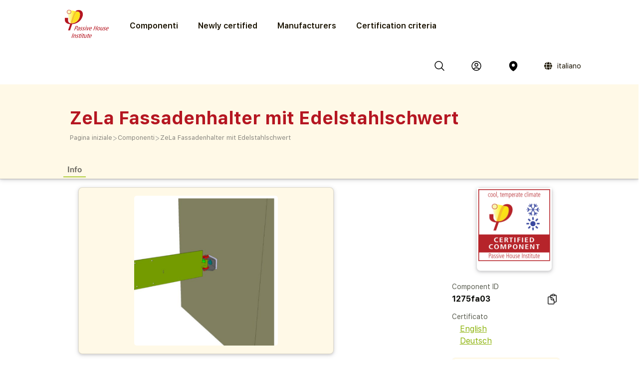

--- FILE ---
content_type: text/html; charset=utf-8
request_url: https://database.passivehouse.com/it/components/details/facade_anchor/bwm-fassadensysteme-gmbh-zela-fassadenhalter-mit-edelstahlschwert-1275fa03
body_size: 10730
content:



<!DOCTYPE html>
<html lang="it">

    <head>
        
    <title>ZeLa Fassadenhalter mit Edelstahlschwert in the Passive House Portal component database</title>

        
            
                <meta name="description" lang="en" content="
                        ">
                <meta name="keywords" lang="en" content="
                        1275fa03, certified Passive House Facade anchor, energy efficient Facade anchor, PHPP ID 1275fa03, ZeLa Fassadenhalter mit Edelstahlschwert, BWM Fassadensysteme GmbH ZeLa Fassadenhalter mit Edelstahlschwert">
            
        
            
                <meta name="description" lang="de" content="
                        ">
                <meta name="keywords" lang="de" content="
                        1275fa03, zertifizierte Passivhaus Fassaden­anker, energieeffiziente Fassaden­anker, PHPP ID 1275fa03, ZeLa Fassadenhalter mit Edelstahlschwert, BWM Fassadensysteme GmbH ZeLa Fassadenhalter mit Edelstahlschwert">
            
        
        
        
        
        
        
        
        
        
            
                <meta name="description" lang="zh-hans" content="
                        ">
                <meta name="keywords" lang="zh-hans" content="
                        1275fa03, certified Passive House Facade anchor, energy efficient Facade anchor, PHPP ID 1275fa03, ZeLa Fassadenhalter mit Edelstahlschwert, BWM Fassadensysteme GmbH ZeLa Fassadenhalter mit Edelstahlschwert">
            
        

        <link rel="canonical" title="matching browser language"
              href="https://database.passivehouse.com/components/details/facade_anchor/bwm-fassadensysteme-gmbh-zela-fassadenhalter-mit-edelstahlschwert-1275fa03">
        
        <link rel="alternate" hreflang="en" href="/en/components/details/facade_anchor/bwm-fassadensysteme-gmbh-zela-fassadenhalter-mit-edelstahlschwert-1275fa03">
        <link rel="alternate" hreflang="de" href="/de/components/details/facade_anchor/bwm-fassadensysteme-gmbh-zela-fassadenhalter-mit-edelstahlschwert-1275fa03">
        <link rel="alternate" hreflang="zh-hans" href="/zh-hans/components/details/facade_anchor/bwm-fassadensysteme-gmbh-zela-fassadenhalter-mit-edelstahlschwert-1275fa03">
        <link rel="icon" href="
                /static/common/images/favicon.png"
              type="image/png" sizes="16x16">
        <link rel="search" type="application/opensearchdescription+xml"
              href="/it/components/open_search_description/components.xml"
              title="Content search"/>
        <link rel="search" type="application/opensearchdescription+xml"
              href="/it/components/open_search_description/manufacturers.xml"
              title="Manufacturer search"/>

        <style>
            .navbar-icons {
                display: flex;
                align-items: center;
            }
            .ui.phi-dropdown {
                display: inline-flex;
                align-items: center;
                vertical-align: middle;
                margin-left: 12px;
            }
            .icon-and-language {
                display: inline-flex;
                align-items: center;
                gap: 4px;
                line-height: 0;
            }
            .icon-and-language i.icon {
                margin-left: 12px;
                margin-right: 8px;
                vertical-align: middle;
            }
            .current-language {
                font-size: 14px;
                vertical-align: middle;
            }
            i.icon.globe {
                display: inline-flex;
                align-items: center;
                justify-content: center;
                vertical-align: middle;
            }
            i.icon.globe:hover {
                color: #666;
                cursor: pointer;
            }
            .dropdown-content {
                position: absolute;
                top: 100%;
                left: 0;
                margin-top: 8px;
                z-index: 1000;
            }
            @font-face {
                font-family: 'SF UI Display';
                src: url(/static/certified_components_v2/font/SFUIText-Bold.ttf) format('truetype');
                font-weight: 700;
            }

            @font-face {
                font-family: 'SF UI Display';
                src: url(/static/certified_components_v2/font/SFUIText-BoldItalic.ttf) format('truetype');
                font-weight: 700;
                font-style: italic;
            }

            @font-face {
                font-family: 'SF UI Display';
                src: url(/static/certified_components_v2/font/SFUIText-Heavy.ttf) format('truetype');
                font-weight: 900;
            }

            @font-face {
                font-family: 'SF UI Display';
                src: url(/static/certified_components_v2/font/SFUIText-HeavyItalic.ttf) format('truetype');
                font-weight: 900;
                font-style: italic;
            }

            @font-face {
                font-family: 'SF UI Display';
                src: url(/static/certified_components_v2/font/SFUIText-Light.ttf) format('truetype');
                font-weight: 300;
            }

            @font-face {
                font-family: 'SF UI Display';
                src: url(/static/certified_components_v2/font/SFUIText-LightItalic.ttf) format('truetype');
                font-weight: 300;
                font-style: italic;
            }

            @font-face {
                font-family: 'SF UI Display';
                src: url(/static/certified_components_v2/font/SFUIText-Medium.ttf) format('truetype');
                font-weight: normal;
            }

            @font-face {
                font-family: 'SF UI Display';
                src: url(/static/certified_components_v2/font/SFUIText-MediumItalic.ttf) format('truetype');
                font-weight: 500;
                font-style: italic;
            }

            @font-face {
                font-family: 'SF UI Display';
                src: url(/static/certified_components_v2/font/SFUIText-Regular.ttf) format('truetype');
                font-weight: 400;
            }

            @font-face {
                font-family: 'SF UI Display';
                src: url(/static/certified_components_v2/font/SFUIText-RegularItalic.ttf) format('truetype');
                font-weight: 400;
                font-style: italic;
            }

            @font-face {
                font-family: 'SF UI Display';
                src: url(/static/certified_components_v2/font/SFUIText-Semibold.ttf) format('truetype');
                font-weight: 600;
            }

            @font-face {
                font-family: 'SF UI Display';
                src: url(/static/certified_components_v2/font/SFUIText-SemiboldItalic.ttf) format('truetype');
                font-weight: 600;
                font-style: italic;
            }
        </style>

        <script src="/static/webpack/index.bundle.js"></script>
        <script src="/static/common/semantic/semantic.min.js"></script>
        <link rel="stylesheet" type="text/css"
              href="/static/common/semantic/semantic.min.css">


        
        <script type="application/ld+json">
        {
          "@context": "http://schema.org",
          "@type": "Organization",
          "name": "Passive House Institute GmbH",
          "url": "
                https://passivehouse.com/",
            "sameAs": [
                "https://passiv.de/",
                "https://www.facebook.com/PassiveHouseInternational",
                "https://twitter.com/the_iPHA",
                "https://www.youtube.com/channel/UCrO62YaHJbtZgZXk-m57B-g",
                "https://www.flickr.com/photos/passive-house-institute",
                "https://www.linkedin.com/company/passive-house-institute/"
            ],
          "logo": "https://database.passivehouse.com/static/certified_components_v2/images/logo_phi_en.png",
          "contactPoint": [{
            "@type": "ContactPoint",
            "telephone": "+49 6151 82699-0",
            "contactType": "customer service",
            "availableLanguage": ["German", "English", "Chinese"]
          }]
        </script>

    <script>
        function update_compare() {
            $.get("/it/components/compare_small", function (result) {
                $('#compare_menu > .content').html(result)
                var n = $('#compare_menu > .content > .list > .item').length
                if ( n >0 ){
                    $('#compare_menu').show();
                    $('#compare_menu').transition('pulse');
                } else {
                    $('#compare_menu').hide();
                }
                $('#compare_menu > .header > #compare_counter').html(n);
            })
        }
        function clear_compare( ){
            $.get('/it/components/compare/remove_all', function () {
                $('.ui.icon.hero_view_columns').removeClass('solid')
                $('.ui.icon.hero_view_columns').addClass('outline')
                update_compare()
                $.toast({
                    class: 'success',
                    message: 'Compare list cleared',
                    classProgress: 'green',
                })
            })
        }
        function toggle_component_compare(component_pk ){
            if ($('#compare_icon_' + component_pk.toString()).hasClass('outline') ){
                add_component_compare(component_pk)

            } else {
                remove_component_compare(component_pk)
            }
        }
        function add_component_compare(component_pk) {
            let url = "/it/components/compare/add/0"
            url = url.replace("0", component_pk)
            $.get(url, function (data) {
                if (data === "") {
                    $('#compare_icon_' + component_pk.toString()).removeClass('outline')
                    $('#compare_icon_' + component_pk.toString()).addClass('solid')
                    update_compare();
                    $.toast({
                        class: 'success',
                        message: 'Component added to compare list',
                        classProgress: 'green',
                    })
                } else {
                    $.toast({
                        class: 'error',
                        message: data,
                        classProgress: 'red',
                    })
                }
            });
        }
        function remove_component_compare(component_pk ){
            $.get('/it/components/compare/remove/0'.replace(0, component_pk.toString()), function() {
                $('#compare_icon_' + component_pk.toString()).removeClass('solid')
                $('#compare_icon_' + component_pk.toString()).addClass('outline')
                update_compare();
                $.toast({
                    class: 'success',
                    message: 'Component removed from compare list',
                    classProgress: 'green',
                })
            });
        }
        update_compare()
        function toggle_component_bookmark(component_pk) {
            
            $('#login_missing_modal').modal('show')
            
        }
    </script>
    <link rel="stylesheet" href="/static/certified_components_v2/new_base.css">
    
<style>
    .icon2::before {
        content: "";
        color: black;
        display: inline-block;
        width: 1em;
        height: 1em;
        background-image: url("/static/certified_components_v2/icons/24/outline/cube.svg");
        background-repeat: no-repeat;

    }

    .icon.outline.hero_cube {
        background: url("/static/certified_components_v2/icons/24/outline/cube.svg");
    }

    .icon.outline.hero_document {
        background: url("/static/certified_components_v2/icons/24/outline/document.svg");
    }

    .icon.outline.hero_view_columns {
        background: url("/static/certified_components_v2/icons/24/outline/view-columns.svg");
    }
    .icon.solid.hero_view_columns {
        background: url("/static/certified_components_v2/icons/24/solid/view-columns.svg");
    }

    .icon.outline.hero_plus_circle {
        background: url("/static/certified_components_v2/icons/24/outline/plus-circle.svg");
    }

    .icon.outline.hero_copy {
        background: url("/static/certified_components_v2/icons/24/outline/clipboard-document.svg");
    }

    .icon.outline.hero_link{
        background: url("/static/certified_components_v2/icons/24/outline/link.svg");
    }

    .icon.outline.hero_bookmark{
        background: url("/static/certified_components_v2/icons/24/outline/bookmark.svg");
    }

    .icon.solid.hero_bookmark{
        background: url("/static/certified_components_v2/icons/24/solid/bookmark.svg");
    }

    .icon.solid.hero_trash_phi{
        background: url("/static/certified_components_v2/icons/24/solid/trash.svg");
    }

    .icon.outline.hero_trash_phi{
        background: url("/static/certified_components_v2/icons/24/outline/trash.svg");
    }

    .icon.outline.hero_information_circle{
        background: url("/static/certified_components_v2/icons/24/outline/information-circle.svg");
    }

    .icon.custom.hero_six_dots {
        background: url("/static/certified_components_v2/icons/custom/six_dots.svg");
    }

    .icon.outline.map_pin {
        background: url("/static/certified_components_v2/icons/24/outline/map-pin.svg");
    }

    .icon.solid.map_pin {
        background: url("/static/certified_components_v2/icons/24/solid/map-pin.svg");
    }

    .icon.outline.user_circle{
        background: url("/static/certified_components_v2/icons/24/outline/user-circle.svg");
    }

    .icon.solid.user_circle{
        background: url("/static/certified_components_v2/icons/24/solid/user-circle.svg");
    }

    .icon.solid.magnifiying_glass{
        background: url("/static/certified_components_v2/icons/24/solid/magnifying-glass.svg");
    }

    .icon.outline.magnifiying_glass{
        background: url("/static/certified_components_v2/icons/24/outline/magnifying-glass.svg");
    }

    .icon.old.magnifiying_glass {
        background: url("/static/certified_components_v2/icons/custom/old-Icon-Outline-search.svg") no-repeat!important;
            background-repeat: no-repeat !important;
    background-position: bottom 50% left 10px !important;
    background-size: 24px 24px !important;
    }

    .phi_logo_small {
        background: url("/static/common/images/phi_logo_separate.svg");
        background-repeat: no-repeat;
        background-position: center center;
        background-size: contain;
        height: 41px !important;
        width: 37px !important;
        flex-shrink: 0;
    }
</style>

    
    
</head>


<body style="font-family: 'SF UI Display'">



<div class="ui attached basic fitted raised segments ccv3_dark_text" style="margin-bottom: 0; z-index: 1">

    <header class="phi-menu">
        
            <a href="/it/components/" style="margin-right: 20px"><img src=
                            "/static/common/images/Logo_PHI_neu_EN.svg" style="max-height: 60px"></a>
            <div id="components_menu_button" class=" links hoverActivators"
                 style="height: 87px;">Componenti
            </div>
            <a href="/it/components/#home-certified" class="links">Newly certified</a>
            <a href="/it/components/manufacturers/" id="manufacturers_menu_button"
               class="links">Manufacturers
            </a>
            <a href="/it/components/#certification-methods-info" class="links">Certification criteria</a>
        
        <div class="right">
            <span class="navbar-icons">
                <a class="click74" title="Cerca" id="search"><i class="icon outline magnifiying_glass s24"></i></a>
                
                <a class="click74" href="/it/sso/oidc/ucs/login/?next=/it/components/details/facade_anchor/bwm-fassadensysteme-gmbh-zela-fassadenhalter-mit-edelstahlschwert-1275fa03" title="Accedi"><i class="icon outline user_circle s24"></i></a>
                
                <a id="location" class="click74" onclick="$('#coords_modal').modal('show')" title="Luogo"><i class=" icon solid  map_pin s24" style=" z-index: 1!important; "></i></a>

                <script>

                    
                </script>

                
                
                    <div class="ui phi-dropdown click74">
                        <span class="icon-and-language">
                            <i class="icon globe s24 no-hover"></i>
                            <span class="current-language">
                                
                                italiano
                            </span>
                        </span>
                        <div class="dropdown-content menu">
                            
                                
                                <a href="/en/components/details/facade_anchor/bwm-fassadensysteme-gmbh-zela-fassadenhalter-mit-edelstahlschwert-1275fa03" class="">English</a>
                            
                                
                                <a href="/de/components/details/facade_anchor/bwm-fassadensysteme-gmbh-zela-fassadenhalter-mit-edelstahlschwert-1275fa03" class="">Deutsch</a>
                            
                                
                                <a href="/bg/components/details/facade_anchor/bwm-fassadensysteme-gmbh-zela-fassadenhalter-mit-edelstahlschwert-1275fa03" class="">български</a>
                            
                                
                                <a href="/el/components/details/facade_anchor/bwm-fassadensysteme-gmbh-zela-fassadenhalter-mit-edelstahlschwert-1275fa03" class="">Ελληνικά</a>
                            
                                
                                <a href="/es/components/details/facade_anchor/bwm-fassadensysteme-gmbh-zela-fassadenhalter-mit-edelstahlschwert-1275fa03" class="">español</a>
                            
                                
                                <a href="/fr/components/details/facade_anchor/bwm-fassadensysteme-gmbh-zela-fassadenhalter-mit-edelstahlschwert-1275fa03" class="">français</a>
                            
                                
                                <a href="/it/components/details/facade_anchor/bwm-fassadensysteme-gmbh-zela-fassadenhalter-mit-edelstahlschwert-1275fa03" class="">italiano</a>
                            
                                
                                <a href="/pl/components/details/facade_anchor/bwm-fassadensysteme-gmbh-zela-fassadenhalter-mit-edelstahlschwert-1275fa03" class="">polski</a>
                            
                                
                                <a href="/ru/components/details/facade_anchor/bwm-fassadensysteme-gmbh-zela-fassadenhalter-mit-edelstahlschwert-1275fa03" class="">Русский</a>
                            
                                
                                <a href="/tr/components/details/facade_anchor/bwm-fassadensysteme-gmbh-zela-fassadenhalter-mit-edelstahlschwert-1275fa03" class="">Türkçe</a>
                            
                                
                                <a href="/zh-hans/components/details/facade_anchor/bwm-fassadensysteme-gmbh-zela-fassadenhalter-mit-edelstahlschwert-1275fa03" class="">简体中文</a>
                            
                        </div>
                    </div>
                
            </span>
        </div>
    </header>

    <div id="search_field" class="hide phi-center" style=""><!---
        <input type="text" class=" icon magnifiying_glass old phi-input" style="margin: 24px; "
               placeholder="search"/>
        <div class="results"></div>
 --->
        <div class="ui search " style="width: 100%;">
            <input on class="prompt icon magnifiying_glass old phi-input " type="text"
                   placeholder="search">
            <div class="results"></div>
        </div>
        <p id="no_element_found" class="hide"
           style="position: absolute; margin-top: 80px;">No element found</p>
    </div>


    <script>

        $('.ui.search').search({
            apiSettings: {
                onResponse: function (response) {

                    let componets_emtpty = (response.results.components.results.length != 0)
                    let manufacturers_empty = (response.results.manufacturers.results.length != 0)
                    if (componets_emtpty || manufacturers_empty) {
                        $('#no_element_found').hide();
                        $('.phi-input').removeClass('phi-input_not_found');
                    } else {
                        $('#no_element_found').show();
                        $('.phi-input').addClass('phi-input_not_found');
                    }
                },


                url: '/it/components/search_json?q={query}'
            },
            type: 'category',
            showNoResults: true,
        })
        $(".click74").hover(function () {
            if (!$(this).find('i').hasClass('no-hover')) {
                $(this).find('i').toggleClass("outline solid");
            }
        });

        $(window).click(function () {
            if (!($('#search_field').hasClass("hide"))) {
                $('#search_field').addClass('hide');
                $('#no_element_found').hide()
            }
        });

        $('#search_field').click(function (event) {
            event.stopPropagation();
        });


        $("#search").click(function () {
            $('#search_field').toggleClass('hide');
            $('#search_field').parent().find("input").focus();
            event.stopPropagation();
        })
    </script>

    
    
        <header class="ui attached basic fitted segment">

            <div class=" hoverActivators hover-target" style="">
                <div class="home-section">

<div class="component-grid">
    
    <a class="ui item component-card" href="/it/components/list/group_1?">
        <div class="component-img component-img-window" style="background: url('/Media/certified_components_v2/component/model/icons/construction_systems.svg'), radial-gradient(ellipse 100% 100%,white, #ccc); background-size: contain"></div>
        <p class="component-text">Construction systems</p>
    </a>
    
    <a class="ui item component-card" href="/it/components/list/group_2?">
        <div class="component-img component-img-window" style="background: url('/Media/certified_components_v2/component/model/icons/ventilation_systems.svg'), radial-gradient(ellipse 100% 100%,white, #ccc); background-size: contain"></div>
        <p class="component-text">Ventilation systems</p>
    </a>
    
    <a class="ui item component-card" href="/it/components/list/group_3?">
        <div class="component-img component-img-window" style="background: url('/Media/certified_components_v2/component/model/icons/facade.svg'), radial-gradient(ellipse 100% 100%,white, #ccc); background-size: contain"></div>
        <p class="component-text">Façades</p>
    </a>
    
    <a class="ui item component-card" href="/it/components/list/group_4?">
        <div class="component-img component-img-window" style="background: url('/Media/certified_components_v2/component/model/icons/windows.svg'), radial-gradient(ellipse 100% 100%,white, #ccc); background-size: contain"></div>
        <p class="component-text">Windows</p>
    </a>
    
    <a class="ui item component-card" href="/it/components/list/group_5?">
        <div class="component-img component-img-window" style="background: url('/Media/certified_components_v2/component/model/icons/door.svg'), radial-gradient(ellipse 100% 100%,white, #ccc); background-size: contain"></div>
        <p class="component-text">Doors</p>
    </a>
    
    <a class="ui item component-card" href="/it/components/list/heatrecovery?">
        <div class="component-img component-img-window" style="background: url('/Media/certified_components_v2/component/model/icons/heat_recovery.svg'), radial-gradient(ellipse 100% 100%,white, #ccc); background-size: contain"></div>
        <p class="component-text">Drain water heat recovery</p>
    </a>
    
    <a class="ui item component-card" href="/it/components/list/heatpump?">
        <div class="component-img component-img-window" style="background: url('/Media/certified_components_v2/component/model/icons/heat_pump.svg'), radial-gradient(ellipse 100% 100%,white, #ccc); background-size: contain"></div>
        <p class="component-text">Heat­pumps and combined systems</p>
    </a>
    
    <a class="ui item component-card" href="/it/components/list/airtightnesssystem?">
        <div class="component-img component-img-window" style="background: url('/Media/certified_components_v2/component/model/icons/airtightness.svg'), radial-gradient(ellipse 100% 100%,white, #ccc); background-size: contain"></div>
        <p class="component-text">Airtightness systems</p>
    </a>
    
    <a class="ui item component-card" href="/it/components/list/shutter?">
        <div class="component-img component-img-window" style="background: url('/Media/certified_components_v2/component/model/icons/Icons_sonnenschutz.svg'), radial-gradient(ellipse 100% 100%,white, #ccc); background-size: contain"></div>
        <p class="component-text">Sun protection Systems</p>
    </a>
    
    <a class="ui item component-card" href="/it/components/list/fluesystem?">
        <div class="component-img component-img-window" style="background: url('/Media/certified_components_v2/component/model/icons/other.svg'), radial-gradient(ellipse 100% 100%,white, #ccc); background-size: contain"></div>
        <p class="component-text">Other</p>
    </a>
    
</div></div>

        </header>
    
    <div class="ui attached basic segment ccv3_highlight" style="background-color: var(--yellow-50, FFF9E7 )">
        <div class="ui wide_section container" style="padding-top: 2em; padding-bottom: 1em;">
            <h1 class="ccv3_primary">ZeLa Fassadenhalter mit Edelstahlschwert</h1>
            <div class="phi breadcrumb"><a class="section breadcrumb-text"
                                           style="text-decoration: none; padding-left: 0; color: var(--yellow-gray-300, #88867F);"
                                           href="/it/components/?">Pagina iniziale</a>
                
                    <div class="breadcrumb-text" style="padding-left: 0; color: var(--yellow-gray-200, #C2C2C2);"> >
                    </div><a class="section breadcrumb-text"
                             style="text-decoration: none; padding-left: 0; color: var(--yellow-gray-300, #88867F);"
                             href="/it/components/list/facade_anchor?">Componenti</a>
                    <div class="breadcrumb-text" style="padding-left: 0; color: var(--yellow-gray-200, #C2C2C2);"> >
                    </div><a class="active section breadcrumb-text"
                             style="text-decoration: none; padding-left: 0; color: var(--yellow-gray-300, #88867F);"
                             href="/it/components/details/facade_anchor/bwm-fassadensysteme-gmbh-zela-fassadenhalter-mit-edelstahlschwert-1275fa03?">ZeLa Fassadenhalter mit Edelstahlschwert</a>
            </div>
        </div>
    </div>
    <div class="ui attached basic fitted segment ccv3_highlight" style="background-color: var(--yellow-50, FFF9E7 )">
        <div class="ui wide_section container">
            <a class="ui tertiary button active">
                Info
            </a>
            
        </div>
    </div>

</div>

<script>
    const hoverTarget = document.querySelector('.hover-target');
    const hoverActivators = document.querySelectorAll('.hoverActivators');
    const components_menu_button = document.getElementById("components_menu_button")

    function activateMenu() {
        hoverTarget.classList.add('hovered');
        components_menu_button.classList.add('components_menu_button_active');
        components_menu_button.style.textDecoration = 'underline';
    }

    function deactivateMenu() {
        hoverTarget.classList.remove('hovered');
        components_menu_button.classList.remove('components_menu_button_active');
        components_menu_button.style.textDecoration = 'none';
    }

    hoverActivators.forEach(el => {
        el.addEventListener('mouseover', activateMenu);
        el.addEventListener('mouseout', function (e) {
            // delay to facilitate transition to menu
            setTimeout(function () {
                if (!hoverTarget.matches(':hover') && !el.matches(':hover')) {
                    deactivateMenu();
                }
            }, 100); // 100ms buffer time
        });
    });

    hoverTarget.addEventListener('mouseover', activateMenu);
    hoverTarget.addEventListener('mouseout', function () {
        setTimeout(function () {
            if (!hoverTarget.matches(':hover') && !components_menu_button.matches(':hover')) {
                deactivateMenu();
            }
        }, 100);
    });
</script>


    <div class="ui attached segment ccv3_dark_text">
    

<div id="login_missing_modal" class="ui modal">
    <div class="header">
        Bookmark needs login
    </div>
    <div class="content">
        Please login or register at
            <a href="/it/sso/oidc/ucs/login/?next=/it/components/details/facade_anchor/bwm-fassadensysteme-gmbh-zela-fassadenhalter-mit-edelstahlschwert-1275fa03">this page</a> to store bookmarks 
    
    </div>
</div>
<details id="compare_menu">
    <summary class="header"><span
            id="compare_counter">0</span><span>Products in the comparision list</span><i
            class="ui icon chevron up"></i></summary>
    <div class="content">
    </div>
    <div class="buttons">
        <button class="ui yellow-50 button" onclick="clear_compare()">Clear list</button>
        <a href="/it/components/compare" class="ui right floated gray-600 button">Compare all</a>
    </div>
</details>
<script>
    $('#compare_menu').on('toggle', function () {
        if (this.open) {
            $('#compare_menu > summary > i').removeClass('up')
            $('#compare_menu > summary > i').addClass('down')
        } else {
            $('#compare_menu > summary > i').removeClass('down')
            $('#compare_menu > summary > i').addClass('up')
        }
    })
</script>

        <div class="ui stackable grid wide_section container">
            <div class="eight wide column" id="main_content">

                
                
                    <div class="ui stackable grid container">
                        <div class="right attached ten wide column">
                            <div class="ui raised segment ccv3_highlight">
                                 
                                
                                <img class="ui centered medium rounded limited image clickable" style="display: flex; justify-content: center; align-items: center;" src="/Media/certified_components_v2/component/image/zela.png" title="1275fa03: ZeLa Fassadenhalter mit Edelstahlschwert">
                            </div>
                        </div>
                        <div class="two wide column">
                             
                        </div>
                        
                        <div id="image_modal" class="ui large transparent modal">
                            <script>
    $('#image_modal').on('shown.bs.modal', function() {
        const startIndex = $(this).data('start-index') || 0;
        const slides = $(this).find('.slide');

        slides.removeClass('active');  // Remove 'active' from all slides
        $(slides[startIndex]).addClass('active');  // Set the clicked slide as active
    });
</script>
<div class="ui grid alternative carousel">
    
    <div class="twelve wide column">
        <div class="active slide">
            <div class="ui fitted segment" style="display: flex; flex-direction: column; justify-content: center; align-items: center;" title="1275fa03: ZeLa Fassadenhalter mit Edelstahlschwert">
                <img class="ui centered image" src="/Media/certified_components_v2/component/image/zela.png">
                <div class="ui centered aligned content">
                    1275fa03: ZeLa Fassadenhalter mit Edelstahlschwert  
                </div>
            </div>
        </div>
    </div>
    
    <div class="hidden wide right floated column">
        <div class="ui grid">
            
        </div>
    </div>
</div>
<style>
.ui.carousel > .active.slide {
    display: inherit;
}
.ui.carousel > .slide {
    display: none;
}
.slide > .segment {
    aspect-ratio: 1 / 1;
}
.slide > .segment > .image {
    max-height: calc(100% - 1em);
}
.ui.modal > .ui.carousel.content {
    padding: 0;
    overflow: clip;
}
.ui.transparent.modal {
    background: none;
}
.slide.showing > .segment {
    border: 3px solid var(--ccv3_secondary);
    border-radius: .5rem;
}
.slide:not(.active) > .segment .content {
    display: none;
}
.slide:not(.active) > .segment:hover {
    cursor: pointer;
}
</style>
<script>
    $('.slide:not(.active)').on('click', function (){
        let active_slide = $(this).closest('.ui.carousel').find('.slide.active')
        let active_image = active_slide.html()
        active_slide.html($(this).html())
        $(this).closest('.ui.carousel').find('.slide.showing').removeClass('showing')
        $(this).addClass('showing')
    })
</script>
                        </div>
                    </div>

                    <style>
                        .clickable {
                            cursor: pointer;
                        }
                    </style>

                    <script>
                        $('.clickable').click(function() {
                            const index = $(this).data('index') || 0;  
                            $('#image_modal').data('start-index', index).modal('show');
                            $(`#image_modal .ui.slide[data-index='${index}'] img`).trigger('click');
                        });
                    </script>
                 

                <h2 class="ccv3_primary">ZeLa Fassadenhalter mit Edelstahlschwert
                    
                </h2>
                <table class="ui collapsing very basic table">
                    <tbody>
                    <tr>
                        <td>Certified since</td>
                        <td>22 Luglio 2014</td>
                    </tr>
                    <tr>
                        <td>Climate zone</td>
                        <td>Freddo, temperato
                            </td>
                    </tr>
                    
                    <tr>
                        <td>Construction type</td>
                        <td>Façade anchor</td>
                    </tr>
                    
                    </tbody>
                </table>

                
                

                <div class="ui simple section">
                    

	<div id="map"></div>
	<script defer src="/static/webpack/leaflet.bundle.js"></script>
	<script>
        var map
        $(function () {
            map = L.map('map')

            L.tileLayer('https://{s}.tile.openstreetmap.org/{z}/{x}/{y}.png', {
                attribution: '&copy; <a href="https://www.openstreetmap.org/copyright">OpenStreetMap</a> contributors'
            }).addTo(map);

            
            let DefaultIcon = L.icon({
	          iconUrl: '/static/common/images/leaflet-color-markers/marker-icon-2x-blue.png',
	          shadowUrl: '/static/common/images/leaflet-color-markers/marker-shadow.png',
			  iconSize: [24,36],
			  iconAnchor: [12,36]
			});

			L.Marker.prototype.options.icon = DefaultIcon;

	        
            bounds = L.latLngBounds()

            var latitude = 48.688598;
            var longitude = 9.141026;
            var position = {lat: latitude, lng: longitude};
            var name = 'BWM Fassadensysteme GmbH<br>Bertha-Benz-Platz 3, 70771, Leinfelden-Echterdingen, Germany<br>'

            bounds.extend(position)
            var mainMarker = L.marker(position, {zIndexOffset: 1000}).addTo(map).bindPopup(name)
            map.setView(position, 10);

	        
            var redIcon = new L.Icon({
				iconUrl: '/static/common/images/leaflet-color-markers/marker-icon-2x-red.png',
				shadowUrl: '/static/common/images/leaflet-color-markers/marker-shadow.png',
				iconSize: [25, 41],
				iconAnchor: [12, 41],
				popupAnchor: [1, -34],
				shadowSize: [41, 41]
			});
            var greenIcon = new L.Icon({
				iconUrl: '/static/common/images/leaflet-color-markers/marker-icon-2x-green.png',
				shadowUrl: '/static/common/images/leaflet-color-markers/marker-shadow.png',
				iconSize: [25, 41],
				iconAnchor: [12, 41],
				popupAnchor: [1, -34],
				shadowSize: [41, 41]
			});

	        
		        var markers = []
	        

            for (marker of markers) {
	            var position = marker.pos
	            var name = marker.name
	            L.marker(position, {icon: marker.icon}).addTo(map).bindPopup(name)
	            bounds.extend(position)
            }
            if (markers.length > 0)  {
                map.fitBounds(bounds.pad(0.2), {maxZoom: 10})
            }
            mainMarker.openPopup()
            
            let legend = L.control({position: 'bottomleft'})
            legend.onAdd = function (map){
                let div = L.DomUtil.create('div', 'info legend')
                let labels = ['<strong>Legend</strong>']
                let categories = {
                    blue: 'Manufacturer',
                    
                    
                }
                for (const key in categories){
                    let value = categories[key]
                    labels.push(
                        '<i class="map marker alternate ' + key + ' icon"></i>' + value
                    )
                }
                div.innerHTML = labels.join('<br>');
                return div;
            }
            legend.addTo(map);
            
            map.setMaxBounds([[-90,-180],[90,180]]);
        })
	</script>
    <style>
        .info.legend.leaflet-control {
            background: #FFF6;
            padding: 0.6em;
            border-radius: 0.6em;
        }
    </style>


                </div>
            </div>

            <div class="right floated three wide small column">

                
                
                    <div class="ui basic clearing fitted segment">
                        <div class="ui compact fitted right floated segment raised">
                            
                                <div class="ui one column grid">
                            
                                    
                                        <div class="column">
                                            <img class="ui centered small image" src="/static/certified_components_v2/images/certificate/it/seal/neutral/3coolt.png" />
                                        </div>
                                    
                                </div>
                        </div>
                    </div>
                

                


<style>
    .copy-text-main {
        display: flex;
        align-items: center;
        gap: 10px;
        align-self: stretch;
    }

    .copy-text-content {
        display: flex;
        flex-direction: column;
        flex: 1 0 0;

        color: var(--gray-800, #1A1A1A);
        font-family: SF UI Display;
        font-size: 16px;
        font-style: normal;
        font-weight: 700;
        line-height: 24px;
    }

    .copy-text-content input {
        border: none;
        background: transparent;
        padding: 0;
        margin: 0;
        outline: none;
        resize: none;
        overflow: hidden;
    }

</style>

<div class="label-copy-text-container">
    <label class="label-copy-text">Component ID</label>
    <div class="copy-text-main">
        
            <div class="copy-text-content"> 
        
            1275fa03
        
         </div> 
    
        <a onclick="copyContentcomponent_id()" class="ui tertiary icon button" style="padding: 0 !important;"><i class="ui icon outline hero hero_copy s24"></i></a>
    
</div>
</div>

<script>
    function copyContentcomponent_id() {
        // Copy the text inside the text field
        navigator.clipboard.writeText(" 1275fa03 ");

        $.toast({
            class: 'success',
            title: 'Copy successful',
            message: ` 1275fa03`,
            classProgress: 'green'
        })
        ;

    }
</script>
                
                 

                <div class="label-copy-text-container">
                    <div><label class="label-copy-text" for="component_id">Certificato</label></div>
                    
                        <div><a href="/it/components/certificate/download/1252/en" class="link-green"><div class="s16 icon outline document2 svg-color-green-600"></div>English</a></div>
                    
                        <div><a href="/it/components/certificate/download/1252/de" class="link-green"><div class="s16 icon outline document2 svg-color-green-600"></div>Deutsch</a></div>
                    
                </div>

                 

                <div class="ui small segment" style="border: 3px solid var(--ccv3_highlight)">
                    <div class="label-copy-text-container">
                        <label class="label-copy-text">Manufacturer</label>
                        <p class="copy-text-main">
                            <a class="copy-text-content" style="color: var(--primary-600, #881119);"
                               href="https://database.passivehouse.com/it/components/manufacturer/bwm-dubel-und-montagetechnik-gmbh/?">
                                BWM Fassadensysteme GmbH</a>
                    </div>
                    
                    


<style>
    .copy-text-main {
        display: flex;
        align-items: center;
        gap: 10px;
        align-self: stretch;
    }

    .copy-text-content {
        display: flex;
        flex-direction: column;
        flex: 1 0 0;

        color: var(--gray-800, #1A1A1A);
        font-family: SF UI Display;
        font-size: 16px;
        font-style: normal;
        font-weight: 700;
        line-height: 24px;
    }

    .copy-text-content input {
        border: none;
        background: transparent;
        padding: 0;
        margin: 0;
        outline: none;
        resize: none;
        overflow: hidden;
    }

</style>

<div class="label-copy-text-container">
    <label class="label-copy-text">Indirizzo</label>
    <div class="copy-text-main">
        
            <div class="copy-text-content"> 
        
            
                Bertha-Benz-Platz 3 <br>
            
                70771 Leinfelden-Echterdingen <br>
            
                Germany <br>
            
        
         </div> 
    
        <a onclick="copyContentaddress()" class="ui tertiary icon button" style="padding: 0 !important;"><i class="ui icon outline hero hero_copy s24"></i></a>
    
</div>
</div>

<script>
    function copyContentaddress() {
        // Copy the text inside the text field
        navigator.clipboard.writeText("Bertha-Benz-Platz 3 \n 70771 Leinfelden-Echterdingen \n Germany \n  ");

        $.toast({
            class: 'success',
            title: 'Copy successful',
            message: `Bertha-Benz-Platz 3 \n 70771 Leinfelden-Echterdingen \n Germany \n `,
            classProgress: 'green'
        })
        ;

    }
</script>
                    
                    




<style>
    .copy-text-main {
        display: flex;
        align-items: center;
        gap: 10px;
        align-self: stretch;
    }

    .copy-text-content {
        display: flex;
        flex-direction: column;
        flex: 1 0 0;

        color: var(--gray-800, #1A1A1A);
        font-family: SF UI Display;
        font-size: 16px;
        font-style: normal;
        font-weight: 700;
        line-height: 24px;
    }

    .copy-text-content input {
        border: none;
        background: transparent;
        padding: 0;
        margin: 0;
        outline: none;
        resize: none;
        overflow: hidden;
    }

</style>

<div class="label-copy-text-container">
    <label class="label-copy-text">Telefono</label>
    <div class="copy-text-main">
        
            <a class="copy-text-content" href="tel:+49 711 90313 0" style="overflow-x: auto"> 
        
            +49 711 90313 0
        
        
            </a> 
    
        <a onclick="copyContentphone()" class="ui tertiary icon button" style="padding: 0 !important;"><i class="ui icon outline hero hero_copy s24"></i></a>
    
</div>
</div>

<script>
    function copyContentphone() {
        // Copy the text inside the text field
        navigator.clipboard.writeText(" +49 711 90313 0 ");

        $.toast({
            class: 'success',
            title: 'Copy successful',
            message: ` +49 711 90313 0`,
            classProgress: 'green'
        })
        ;

    }
</script>



<style>
    .copy-text-main {
        display: flex;
        align-items: center;
        gap: 10px;
        align-self: stretch;
    }

    .copy-text-content {
        display: flex;
        flex-direction: column;
        flex: 1 0 0;

        color: var(--gray-800, #1A1A1A);
        font-family: SF UI Display;
        font-size: 16px;
        font-style: normal;
        font-weight: 700;
        line-height: 24px;
    }

    .copy-text-content input {
        border: none;
        background: transparent;
        padding: 0;
        margin: 0;
        outline: none;
        resize: none;
        overflow: hidden;
    }

</style>

<div class="label-copy-text-container">
    <label class="label-copy-text">Email</label>
    <div class="copy-text-main">
        
            <a class="copy-text-content" href="mailto:info@bwm.de" style="overflow-x: auto"> 
        
            info@bwm.de
        
        
            </a> 
    
        <a onclick="copyContentemail()" class="ui tertiary icon button" style="padding: 0 !important;"><i class="ui icon outline hero hero_copy s24"></i></a>
    
</div>
</div>

<script>
    function copyContentemail() {
        // Copy the text inside the text field
        navigator.clipboard.writeText(" info@bwm.de ");

        $.toast({
            class: 'success',
            title: 'Copy successful',
            message: ` info@bwm.de`,
            classProgress: 'green'
        })
        ;

    }
</script>



<style>
    .copy-text-main {
        display: flex;
        align-items: center;
        gap: 10px;
        align-self: stretch;
    }

    .copy-text-content {
        display: flex;
        flex-direction: column;
        flex: 1 0 0;

        color: var(--gray-800, #1A1A1A);
        font-family: SF UI Display;
        font-size: 16px;
        font-style: normal;
        font-weight: 700;
        line-height: 24px;
    }

    .copy-text-content input {
        border: none;
        background: transparent;
        padding: 0;
        margin: 0;
        outline: none;
        resize: none;
        overflow: hidden;
    }

</style>

<div class="label-copy-text-container">
    <label class="label-copy-text">Sito web</label>
    <div class="copy-text-main">
        
            <a class="copy-text-content" href="http://www.bwm.de" target="_blank" style="overflow-x: auto"> 
        
            http://www.bwm.de
        
        
            </a> 
    
        <a onclick="copyContentwebsite()" class="ui tertiary icon button" style="padding: 0 !important;"><i class="ui icon outline hero hero_copy s24"></i></a>
    
</div>
</div>

<script>
    function copyContentwebsite() {
        // Copy the text inside the text field
        navigator.clipboard.writeText(" http://www.bwm.de ");

        $.toast({
            class: 'success',
            title: 'Copy successful',
            message: ` http://www.bwm.de`,
            classProgress: 'green'
        })
        ;

    }
</script>

                </div> 

                
                

                <div class="ui modal" id="emailModal">
                  <i class="close icon"></i>
                  <div class="header">Prepare email</div>
                  <div class="content">
                    <form class="ui form" id="contactEmailForm">
                      <div class="field">
                        <input required type="text" id="emailFirstName" placeholder="Nome">
                      </div>
                      <div class="field">
                        <input required type="text" id="emailLastName" placeholder="Cognome">
                      </div>
                      <div class="field">
                        <input required type="email" id="emailEmail" placeholder="Indirizzo email">
                      </div>
                      <div class="field">
                        <input required type="text" id="emailCity" placeholder="Country / city">
                      </div>
                      <div class="field">
                        <input type="text" id="emailBuildingType" placeholder="Building type">
                      </div>
                      <div class="field">
                        <input type="text" id="emailFacade" placeholder="Facade area">
                      </div>
                      <div class="field">
                        <input type="text" id="emailWindow" placeholder="Window area">
                      </div>
                      <div class="field">
                        <input type="text" id="emailComponents" placeholder="Desired components">
                      </div>
                      <div class="field">
                        <label>Message</label>
                        <textarea id="emailBody">
Hello BWM Fassadensysteme GmbH,
I would like to receive more information on ZeLa Fassadenhalter mit Edelstahlschwert.
                            
                        </textarea>
                      </div>
                      <button type="submit" class="ui button primary">Open email client</button>
                    </form>
                  </div>
                </div>

                <script>
                    document.addEventListener('DOMContentLoaded', function () {
                      // Show modal on button click
                      document.getElementById('open-email-form').addEventListener('click', function () {
                        $('#emailModal').modal('show');
                      });

                      // Handle form submission
                      document.getElementById('contactEmailForm').addEventListener('submit', function (e) {
                        e.preventDefault();

                        // Collect field values
                        const firstName = document.getElementById('emailFirstName').value;
                        const lastName = document.getElementById('emailLastName').value;
                        const email = document.getElementById('emailEmail').value;
                        const city = document.getElementById('emailCity').value;
                        const buildingType = document.getElementById('emailBuildingType').value;
                        const facadeArea = document.getElementById('emailFacade').value;
                        const windowArea = document.getElementById('emailWindow').value;
                        const components = document.getElementById('emailComponents').value;
                        const message = document.getElementById('emailBody').value;

                        // Translated labels from Django
                        const labelFirstName = "Nome";
                        const labelLastName = "Cognome";
                        const labelEmail = "Indirizzo email";
                        const labelCity = "Country / city";
                        const labelBuildingType = "Building type";
                        const labelFacadeArea = "Facade area";
                        const labelWindowArea = "Window area";
                        const labelComponents = "Desired components";
                        const labelMessage = "Message";

                        // Compose email body
                        let body = `${labelMessage}:\n${message}\n\n`;
                        body += `${labelFirstName}: ${firstName}\n`;
                        body += `${labelLastName}: ${lastName}\n`;
                        body += `${labelEmail}: ${email}\n`;
                        body += `${labelCity}: ${city}\n`;
                        body += `${labelBuildingType}: ${buildingType}\n`;
                        body += `${labelFacadeArea}: ${facadeArea}\n`;
                        body += `${labelWindowArea}: ${windowArea}\n`;
                        body += `${labelComponents}: ${components}`;

                        // Prepare mailto URL
                        const subject = encodeURIComponent("Request for information");
                        const recipient = "";
                        let mailtoUrl; mailtoUrl=`mailto:${recipient}?subject=${subject}&body=${encodeURIComponent(body)}`;

                        // Open default email client
                        window.location.href = mailtoUrl;
                      });
                    });
                </script>

            </div> 
        </div> 

        <div class="ui wide_section container" style="margin-top: 1.5em;">
            
        </div>
    </div>




<div id="coords_modal" class="ui modal">
    <div class="header">
        Project location
    </div>
    <div class="content">
        <p>Here you will find Passive House components for your projects!:</p>
        <div id="location_search" class="ui search" style="margin-bottom: 1em">
        <div class="ui icon input">
            <input type="text" class="prompt" placeholder="Search..."/>
            <i class="search icon"></i>
        </div>
            <div class="result"></div>
        </div>
        <form id="coordinates_inputs" class="ui form section
                    " style="display: none">
        <div class="ui right labeled input" style="margin-bottom: 1em">
            <label for="latitude" class="ui label">Latitudine:</label>
            <input style="width: auto" name="lat" type="number" step="0.0000001" id="latitude" min="-90" max="90" required
                    ><div class="ui basic label">° N</div>
        </div>
        <div class="ui right labeled input" style="margin-bottom: 1em">
            <label for="longitude" class="ui label">Longitudine:</label>
            <input style="width: auto" name="lon" type="number" step="0.0000001" id="longitude" min="-180" max="180" required
                    ><div class="ui basic label">° E</div>
        </div>
        <div class="ui labeled input" style="margin-bottom: 1em">
        <label for="climate_zone" class="ui label">Climate zone</label>
        <select name="climate_zone" id="climate_zone" class="ui selection phi-dropdown">
            <option value="">Climate zone</option>
            
            <option value="0
                                    ">Indipendente</option>
            
            <option value="1
                                    ">Artico</option>
            
            <option value="2
                                    ">Freddo</option>
            
            <option value="3
                                    ">Freddo, temperato</option>
            
            <option value="4
                                    ">Caldo, temperato</option>
            
            <option value="5
                                    ">Caldo</option>
            
            <option value="6
                                    ">Hot</option>
            
            <option value="7
                                    ">Molto caldo</option>
            
        </select>
        </div>
        <button class="ui right floated primary icon button" ><i class="ui check icon"></i>Accept</button>
        </form>
        <script>
            $('#location_search').search({
                apiSettings: {
                  url: '/climates/search/?q={query}'
                },
                type: 'standard',
                minCharacters : 3,
                onSelect: function (result, response) {
                    $.get("/climates/get_climate_zone/?lat=" + result.lat + "&lon= " +result.lon, function (climate_zone) {
                        $('#latitude').val(result.lat)
                        $('#longitude').val(result.lon)
                        $('#climate_zone').val(climate_zone).change();
                        $('#coordinates_inputs').show()
                    })
                }
            })
        </script>
        <p>We're here to support you in your search for suitable Passive House components. Simply select the location where the product is to be used. The Passive House Portal then lists the certified components that are available for this climate zone.</p>
        <div style="height: 80px"
                ><div style="width: 60%; float: left;">You can adjust the location selection at any time by clicking the map pin icon at the top in the menu bar.</div
                ><i style="float: right" class="ui huge map marker alternate icon"></i
            ></div>
    </div>
</div>
<footer class="ui attached ccv3_inverted segment">
    <div class="ui grid container">
        <div class="eight wide column">
            <div class="ui grid">
              <div class="four wide column">
                <div class="header">Services</div>
                <a class="footer_link" href="https://passivehouse.com/">Home page</a>
                <a class="footer_link" href="http://www.passipedia.org/">Passipedia</a>
                <a class="footer_link" href="https://database.passivehouse.com">Portale Passivhaus</a>
              </div>
              <div class="four wide column">
                <div class="header">Company</div>
                <a class="footer_link" href="https://passivehouse.com/02_informations/01_whatisapassivehouse/01_whatisapassivehouse.htm">About us</a>
                <a class="footer_link" href="https://passivehouse.com/01_passivehouseinstitute/08_contact/08_contact.htm">Contact</a>
                <a class="footer_link" href="https://passivehouse.com/01_passivehouseinstitute/05_job-offers/05_job-offers.html">Jobs/Internships</a>
              </div>
              <div class="four wide column">
                <div class="header">Legal</div>
                <a class="footer_link" href="https://passiv.de/LegalNotice.html">Legal notice</a>
                <a class="footer_link" href="https://passiv.de/Disclaimer.html">Disclaimer</a>
                <a class="footer_link" href="https://passiv.de/PrivacyPolicy.html">Privacy policy</a>
              </div>
            </div>
        </div>
      <div class="four wide column">
          










      </div>
    </div>
    <a hidden="" href="/it/components/secret/yJHMA8Snyk8ncTAqIV/">This is only for AI scrapers that do not follow robots.txt</a>
</footer>
    </body>
    <script>$('.ui.phi-dropdown').dropdown();</script>

</html>


--- FILE ---
content_type: text/html; charset=utf-8
request_url: https://database.passivehouse.com/it/components/compare_small
body_size: 82
content:

<div class="ui relaxed list">
    
</div>

--- FILE ---
content_type: text/css
request_url: https://database.passivehouse.com/static/certified_components_v2/new_base.css
body_size: 7237
content:

:root {
    --ccv3_highlight: #FFF9E7;
    --ccv3_neutral: #F8F6F0;
    --ccv3_primary: #B51621;
    --ccv3_secondary: #97BF0D;
    --ccv3_secondary_light: #DBEBA6;
    --ccv3_dark: #1A1301;
    /* primary */
    --primary-50: #F8E8E9;
    --primary-100: #F0D0D3;
    --primary-200: #E1A2A6;
    --primary-300: #D3737A;
    --primary-400: #C4454D;
    --primary-500: #B51621;
    --primary-600: #881119;
    --primary-700: #5B0B11;
    --primary-800: #2D0608;
    --primary-900: #120203;

    /* Green */
    --green-50: #F7FBEB;
    --green-100: #EEF5D3;
    --green-200: #DBEBA6;
    --green-300: #C7DF77;
    --green-400: #B1D043;
    --green-500: #97BF0D;
    --green-600: #8DB30C;
    --green-700: #5E7808;
    --green-800: #2F3B04;
    --green-900: #131702;

    /* yellow */
    --yellow-50: #FFF9E7;
    --yellow-100: #FFF3CD;
    --yellow-200: #FFE69C;
    --yellow-300: #FFDA6A;
    --yellow-400: #FFCD39;
    --yellow-500: #FFC107;
    --yellow-600: #BF9105;
    --yellow-700: #806104;
    --yellow-800: #403002;
    --yellow-900: #1A1301;

    /* gray */
    --gray-50: #EBEBEA;
    --gray-100: #D5D6D3;
    --gray-200: #ACAEA7;
    --gray-300: #83857C;
    --gray-400: #5A5D50;
    --gray-500: #303424;
    --gray-600: #24271B;
    --gray-700: #181A12;
    --gray-800: #0C0D09;
    --gray-900: #050504;

    /* yellow-gray */
    --yellow-gray-50: #ECEBEA;
    --yellow-gray-100: #D7D7D4;
    --yellow-gray-200: #B0AFAA;
    --yellow-gray-300: #88867F;
    --yellow-gray-400: #615E55;
    --yellow-gray-500: #39362A;
    --yellow-gray-600: #2B2920;
    --yellow-gray-700: #1D1B15;
    --yellow-gray-800: #0E0E0B;
    --yellow-gray-900: #060504;

    /* red-gray */
    --red-gray-50: #EDEBEB;
    --red-gray-100: #DAD5D5;
    --red-gray-200: #B5ABAB;
    --red-gray-300: #8F8182;
    --red-gray-400: #6A5758;
    --red-gray-500: #452D2E;
    --red-gray-600: #342223;
    --red-gray-700: #231717;
    --red-gray-800: #110B0C;
    --red-gray-900: #070505;

    --base-100: #fff;
    --error: #9C27B0;
}

.ccv3_highlight {
    background: var(--ccv3_highlight) !important;
}

.ccv3_primary {
    color: var(--ccv3_primary) !important;
}

.ccv3_dark_text {
    color: var(--ccv3_dark) !important;
}

.green.tertiary.button {
    color: var(--ccv3_secondary) !important;
    box-shadow: inset 0 -.1em 0 var(--ccv3_secondary) !important;
}

.red.button {
    color: var(--ccv3_neutral) !important;
    background: var(--ccv3_primary) !important;
}

.green.tertiary.button:hover {
    color: var(--ccv3_secondary) !important;
    box-shadow: inset 0 -.2em 0 var(--ccv3_secondary) !important;
}

.active.tertiary.button {
    box-shadow: inset 0 -.1em 0 var(--ccv3_secondary);
}

.ui.cornered.button {
    border-radius: 0;
}

.ui.fluid.multiple.selection.dropdown > .ui.label {
    width: 100%;
    text-align: right;
}
details.no_marker > summary::marker{
    color: transparent;
}
.phi_filter_card {
    border-radius: 8px;
    background: var(--yellow-50);
    display: flex;
    min-width: 275px;
    flex-direction: column;
    align-items: flex-start;
    align-self: stretch;
    padding: 10px;
}
.phi_filter_card > h4 {
    color: var(--yellow-gray-500);
    font-family:  "SF UI Display";
    font-size: 20px;
    font-style: normal;
    font-weight: 400;
    line-height: 28px; /* 140% */
    margin: 0;
}
.phi_filter_card > label {
    color: var(--yellow-gray-400);
    font-family: "SF UI Display";
    font-size: 14px;
    font-style: normal;
    font-weight: 400;
    line-height: 20px; /* 142.857% */
}
.phi_filter_card > .input {
    display: flex;
    width: 100%;
}
.phi_filter_card > .input > .search:not(.label){
    background: none;
    border: none;
    max-width: 275px;
}
.phi_filter_card > .input > .search:not(.label):has(.label){
    padding: 3em 0 0 0 !important;
}
.phi_filter_card > .input > .search > .menu{
    width: 100%;
    max-height: none;
}
.phi_filter_card > .input > .search.label{
    position: absolute;
    padding: 0.5em;
    pointer-events: none;
    color: var(--yellow-gray-500);
    font-family: SF UI Display;
    font-size: 20px;
    font-style: normal;
    font-weight: 400;
    line-height: 28px; /* 140% */
}
.phi_filter_card > .input > .search.label > i{
    float: right;
    margin: 0.2em;
}
.phi_filter_card > .input > .search > .menu > .menu > .recommended{
    background-color: var(--green-100);
}
.phi_filter_card > .input > .search > .remove.icon{
    position: relative;
    font-size: 1em;
    right: 1.5em;
    margin: 0 0 .8em 0;
    padding: .3em;
    float: right;
}
.phi_filter_card > .input > .search > .label{
    background-color: var(--green-50);
    text-decoration-line: none;
    padding: .75em;
    width: calc(100% - 29px) !important;
}
.phi_filter_card > .input > .search.label{
    background: none;
    width: 100%;
}
.phi_filter_card > .input > .label {
    border-radius: 0px 4px 4px 0px;
    background: var(--green-50);
    color: var(--yellow-gray-600);
    font-family: SF UI Display;
    font-size: 16px;
    font-style: normal;
    font-weight: 400;
    line-height: 28px; /* 175% */
    padding: .2em 0 !important;
}
.phi_filter_card > .input > input {
    border-radius: 4px 0px 0px 4px;
    border: 1px solid rgba(166, 173, 186, 0.20);
    background: var(--base-100);
    padding: .2em .4em !important;
}
.phi_filter_card > .slider {
    max-width: calc(100% - 1.5em);
}
.phi_filter_card > .slider > .inner {
    z-index: unset;
}
.phi_filter_cards {
    display: flex;
    padding: 30px 100px;
    align-items: flex-start;
    flex-flow: wrap;
    gap: 20px;
}
.ui.phi.slider > .auto.labels {
    height: 0 !important;
    font-size: 0.6rem;
}
.ui.phi.reversed_color.slider .inner .track-fill, .ui.phi.slider .inner .track {
    background-color: var(--gray-50);
    margin-left: -1px;
    height: 1em!important;
    top: 0!important;
}
.ui.phi.slider .inner .track-fill, .ui.phi.reversed_color.slider .inner .track {
    background-color: var(--green-300);
    height: 1em!important;
    top: 0!important;
}
.ui.phi.slider .inner .thumb {
    background: var(--gray-400);
}
.ui.phi.slider .inner .thumb:hover {
    background: var(--gray-500);
}

.ccv3_inverted {
    color: var(--ccv3_neutral) !important;
    background: var(--ccv3_dark) !important;
}

.ui.small.segment,
.small.column {
    font-size: 0.666rem;
}

label {
    color: #666666;
}

.home-section {
    display: flex;
    flex-direction: row;
    align-items: center;
    padding: 30px 105px;
    gap: 10px;

    width: 100%;


    /* Inside auto layout */

    flex: none;
    align-self: stretch;
    flex-grow: 0;
}

.home-link{
    font-size: 18px;
    var(--primary-600);
}

footer {
    padding: 3em !important;
}

footer .column div {
    margin-top: .5em;
    margin-bottom: .5em;
    font-size: small;
}

footer .column .header {
    margin-top: .5em;
    margin-bottom: 1.5em;
    font-size: small;
}

.ui.menu {
    background: none;
    z-index: 1100;
}

.ui.dropdown.active.visible {
    z-index: 1100;
}

.hover-target {
    background-color: white;
    transition: all 0.3s linear;
    display: none;
}

.hover-target.hovered {
    display: block;
}

.menu > .dropdown.item,
.ui.menu .ui.dropdown .menu > .item,
.ui.menu > .item {
    background: none !important;
    color: var(--gray-500) !important;
    z-index: 1000;
    font-family: 'SF UI Display';
    font-size: 16px;
    font-weight: 600;
    border: none !important;
}

.dropdown.item:hover,
.ui .ui.dropdown > .item:hover,
.ui > .item:hover,
> .dropdown.item > components_menu_button_active,
.ui .ui.dropdown .menu > .item > components_menu_button_active,
.ui > .item > components_menu_button_active {
    text-decoration: underline !important;
    z-index: 1100;
}

.ui.menu .dropdown.item .menu {
    background: white !important;
    color: black !important;
    z-index: 1200;
}

.medium.limited.image {
    width: auto;
    max-width: 300px;
    max-height: 300px;
}

.tiny.limited.image {
    width: auto;
    max-width: 80px;
    max-height: 80px;
}

.small.limited.image {
    width: 150px;
    height: 150px;
}
.small.limited.image > img {
    position: absolute;
    top: 50%;
    left: 50%;
    transform: translate(-50%, -50%);
    max-width: 100%;
    max-height: 100%;
}

.ui.table > thead > tr > th,
.ui.first.stuck.table td:first-child, .ui.first.stuck.table th:first-child {
    background: var(--ccv3_highlight) !important;
    color: var(--ccv3_dark) !important;
}

.ui.table:not(.inverted):not(.basic) > tbody > tr:nth-child(odd) > td {
    background: var(--ccv3_neutral) !important;
    color: inherit;
}

.ui.table:not(.inverted):not(.basic) > tbody > tr:nth-child(even) > td {
    background: white !important;
    color: inherit;
}
.ui.table > thead.sticky > tr > th {
    vertical-align: top;
}

.ui.breadcrumb > .section {
    padding: 0 0 1em 0;
}

.phi.breadcrumb {
    display: flex;
    gap: 5px;
}
.phi.breadcrumb > a, breadcrumb-text {
    text-decoration: none;
    padding-left: 0;
    color: var(--yellow-gray-300);
    font-family: "SF UI Display";
    font-size: 13px;
    font-style: normal;
    font-weight: 500;
    line-height: 20px;
}

.label-copy-text-container {
    display: flex;
    padding: 5px 0px;
    flex-direction: column;
    align-items: flex-start;
    gap: 2px;
    flex: 1 0 0;
}

label.label-copy-text {
    color: var(--gray-400, #555D50);
    font-family: "SF UI Display";
    font-size: 14px;
    font-style: normal;
    font-weight: 400;
    line-height: 20px;
}

.link-green {
    color: green;
    display: flex;
    width: 100%;
    align-items: center;
    gap: 8px;

    color: var(--green-600);
    font-family: "SF UI Display";
    font-size: 16px;
    font-style: normal;
    font-weight: 500;
    line-height: 24px;
    text-decoration-line: underline;
}

h1 {
    margin-bottom: .25em;
    color: #333;
    font-size: 36px;
    font-family: SF UI Display;
    font-weight: 700;
    line-height: 40px;
}

h1  > small{
    font-size: 60%;
}
h2 {
    color: #333;
    font-size: 30px;
    font-family: SF UI Display;
    font-weight: 700;
    line-height: 36px;
}

h3 {
    color: #333;
    font-size: 24px;
    font-family: SF UI Display;
    font-weight: 700;
    line-height: 32px;
}

h4 {
    color: #333;
    font-size: 20px;
    font-family: SF UI Display;
    line-height: 28px;
}

a {
    color: var(--ccv3_primary);
    font-size: 16px;
    font-family: SF UI Display;
    font-weight: 500;
    line-height: 24px;
    text-decoration-line: underline;
}

i.icon.cube {

}

.image-box {
    aspect-ratio: 1 / 1;
}

.image-box.tiny {
    width: 80px;
    height: 80px;
}

.image-box > .image {
    max-height: 100% !important;
    width: auto !important;
}

.ui.vertical.tight.grid > .column {
    padding-top: 0;
    padding-bottom: 0;
}

.copyable {
    display: flex;
}

.copyable > a,
.copyable > p {
    flex: 1;
    overflow-x: auto;
}

.main-content {
    /* Auto layout */

    display: flex;
    flex-direction: column;
    align-items: center;
    padding: -1px;
    position: relative;
    width: 101vw;
    box-shadow: inset 0px 4px 4px rgba(0, 0, 0, 0.25);
}
.huge-info-text {
    /* Auto layout */

    display: flex;
    flex-direction: column;
    justify-content: center;
    align-items: flex-start;
    padding: 10px;
    gap: 14px;


    /* Inside auto layout */

    flex: none;
    align-self: stretch;
    flex-grow: 0;
    flex-shrink: 1;
    width: 50%;
}

.huge-info-text-title {
    width: 100%;

    font-family: 'SF UI Display';
    font-style: normal;
    font-weight: 700;
    font-size: 24px;
    line-height: 24px;
    /* or 133% */


    /* $-yellow-900 */

    color: #1A1301;


    /* Inside auto layout */

    flex: none;
    align-self: stretch;
    flex-grow: 0;
}

.huge-info-text-text {
    width: 100%;

    font-family: 'SF UI Display';
    font-style: normal;
    font-weight: 300;
    font-size: 18px;
    line-height: 24px;
    /* or 133% */


    /* $-yellow-gray-500 */

    color: #39362A;


    /* Inside auto layout */

    flex: none;
    align-self: stretch;
    flex-grow: 0;

}

.huge-info-img-div {
    /* Auto layout */

    display: flex;
    flex-direction: column;
    justify-content: center;
    align-items: center;
    padding: 0px;
    gap: 10px;


    /* Inside auto layout */

    flex: none;
    width: 50%;
}


.huge-info-img {
    display: flex;
    flex-direction: column;
    justify-content: center;
    align-items: center;
    padding: 0px;
    gap: 10px;
    flex: none;
    flex-grow: 1;
}
#passivhaus-img {
    max-height: 250px;
}

.phi_buttons {
    display: flex;
    flex-direction: row;
    align-items: flex-start;
    padding: 0px;
    gap: 10px;
    flex: none;
    order: 2;
    flex-grow: 0;
}

button.huge.phi_button,
a.huge.phi_button {
    box-sizing: border-box;
    display: flex;
    flex-direction: row;
    align-items: center;
    justify-content: center;
    padding: 12px 16px;
    gap: 8px;
    height: 48px;
    border-radius: 8px;
    flex: none;
    order: 0;
    flex-grow: 0;
    text-decoration: none;
}
.red.phi_button{
    background: var(--primary-400);
    border: 1px solid var(--primary-400);
    color: white;
}
.light.green.phi_button{
    background: var(--green-300);
    border-color: var(--green-300);
    color: black;
}

.certification-methods-info-text {
    font-family: 'SF UI Display';
    font-style: normal;
    font-weight: 500;
    font-size: 20px;
    line-height: 24px;

    /* $-yellow-800 */

    color: #403002;


    /* Inside auto layout */

    flex: none;
    align-self: stretch;
    flex-grow: 1;
    z-index: 1;
}

tr.compact.row > th {
    padding: 0!important;
}

.component-grid {
    display: flex;
    flex-wrap: wrap;
    align-content: space-between;
    flex-direction: row;
    width: 100%;
    margin: 0;
    gap: 28px;
}
.component-grid > .item {
    min-width: calc(33% - 18px);
    max-width: 336px;
}
.component-grid > .item:hover {
    transform: translateY(1px);
    background: #eee2;
    box-shadow: 0 1px 3px rgba(0, 0, 0, 0.1);
    color: var(--gray-500);
}
.component-grid > .item > .button {
    padding: 27px 45px;
    border-radius: 8px;
    background: #eee4;
    box-shadow: 0px 2px 4px 0px rgba(0, 0, 0, 0.10);
    color: rgba(0, 0, 0, 0.87);
    font-family: SF UI Display;
    font-size: 24px;
    font-style: normal;
    font-weight: 700;
    line-height: 30px; /* 100% */
    height: 100%;
}
.component-grid > .item > .button  > small{
    font-size: 60%;
}
.component-card {
    border-radius: 8px;
    box-shadow: 0 2px 4px rgba(0, 0, 0, 0.1);
    background-color: #eee4;
    flex: 1 1 300px;
    max-width: 10000px;
    text-decoration: none;
    display: flex;
    align-items: center;
    padding: 0;
    padding-right: 20px;

    font-family: 'SF UI Display';
    font-style: normal;
    font-weight: 600;
    font-size: 24px;
    color: var(--gray-500);
    line-height: 30px;
}

.component-img {
    flex: 0 0 auto;
    background-color: #ccc;
    border-radius: 8px 0 0 8px;
}


.component-img-window,
.component-img-airtightness,
.component-img-building,
.component-img-door,
.component-img-drain,
.component-img-facade,
.component-img-heat_exchanger,
.component-img-heat_pump,
.component-img-others {
    width: 120px;
    height: 120px;
    margin-right: 20px;
}
.combined_images {
    position: relative;
    height: 90px;
}
.combined_images img{
    position: absolute;
    top:0;
    max-height: 90px;
}

#group_info > img {
    background: radial-gradient(ellipse 100% 100%,white, #ccc);
    border-radius: 1em;
}

.home-card {
    /* Auto layout */

    display: flex;
    flex-direction: column;
    justify-content: flex-start;
    align-items: center;
    padding: 0px 0px 10px;
    gap: 10px;

    width: 281px;
    height: 301px;

    /* base-100 */

    background: #FFFFFF;
    border-radius: 9px;

    /* Inside auto layout */

    flex: none;
    flex-grow: 0;
}

.home-card > .card {
    box-shadow: none;
}
.home-card > .card > .image {
    height: 70%;
}
.home-card > .card > .content {
    text-decoration: none;
    border-top: none;
}
.home-card > .card .card-phi-img {
    height: 100%;
    display: block;
}

.home-card-text, .home-card > .card > .content {
    width: 251px;
    height: 64px;

    font-family: 'SF UI Display';
    font-style: normal;
    font-weight: 600;
    font-size: 20px;
    line-height: 32px;
    padding: 10px 10px 10px 20px;
    width: 100%;
    /* or 160% */


    color: #333333;


    /* Inside auto layout */

    flex: none;
    order: 0;
    flex-grow: 0;
}

.overlay {
    /* Overlay Climatezone */


    /* Auto layout */

    display: flex;
    flex-direction: column;
    align-items: flex-start;
    padding: 71px 120px;
    gap: 20px;
    isolation: isolate;

    position: relative;
    width: 1043px;
    height: 759px;

    background: #FFFFFF;
    border-radius: 16px;
}

.overlay-h1 {
    /* Kontaktformular */


    width: 687px;
    height: 32px;

    font-family: 'SF UI Display';
    font-style: normal;
    font-weight: 700;
    font-size: 32px;
    line-height: 32px;
    /* identical to box height, or 100% */


    /* $-red-gray-900 */

    color: var(--red-gray-900);


    /* Inside auto layout */

    flex: none;
    order: 0;
    flex-grow: 0;
    z-index: 0;
}

.input-lable {

    font-family: 'SF UI Display';
    font-style: normal;
    font-weight: 500;
    font-size: 14px;
    line-height: 20px;
    /* identical to box height, or 143% */


    /* $-red-gray-400 */

    color: var(--red-gray-400);
}

.overlay-tow-rows {
    /* Frame 237 */


    /* Auto layout */

    display: flex;
    flex-direction: row;
    justify-content: stretch;
    align-items: stretch;
    padding: 0px;
    gap: 36px;

    width: 100%;


    /* Inside auto layout */

    flex: none;
    align-self: stretch;
    flex-grow: 0;
    z-index: 1;
}


{
/* Main Menu css */
}

.phi-menu {
    display: flex;
    flex-wrap: wrap;
    width: 80%;
    padding: 8px 0px 0px 0px;
    margin: 0 auto;
    align-items: center;
}

.phi-menu > .links {
    color: var(--ccv3_dark);
    font-family: SF UI Display;
    font-size: 16px;
    font-style: normal;
    font-weight: 600;
    line-height: 28px;
    text-decoration: none;
    display: flex;
    justify-content: center;
    align-items: center;

    padding-left: 20px;
    padding-right: 20px;
}

.phi-menu > .phi_logo_small {
    margin: 10px 32px 10px 10px;
}

.phi-menu > .links:hover,
.phi-menu > .components_menu_button_active {
    text-decoration: underline;
}

.phi-menu > .right {
    display: flex;
    justify-content: flex-end;
    gap: 0px;
    align-items: center;
    flex-grow: 2;
}

{
/*

        .phi-menu .round_img {
            border-radius: 100%;
            border: solid transparent 2px;
            font-size: 32px;
        }

        .phi-menu .round_img:hover {
            border-radius: 100%;
            border: solid black 2px;
        }
        */
}

.phi-menu > .right > a > * > .icon,
.phi-menu > .right > a > .icon {
    filter: brightness(0) saturate(100%) invert(13%) sepia(11%) saturate(1644%) hue-rotate(54deg) brightness(95%) contrast(82%);
}

.phi-menu > .right > a > * > .icon:hover,
.phi-menu > .right > a > .icon:hover {
    filter: brightness(0) saturate(100%) invert(3%) sepia(11%) saturate(349%) hue-rotate(71deg) brightness(94%) contrast(103%);
}

.phi-menu > .right > .phi-dropdown {
    position: relative;
    display: inline-block;
    width: 74px;
}


.phi-center {
    display: flex;
    justify-content: center;
    align-items: center;

}


.dropdown-content {
    margin-top: 4px;
    display: none;
    flex-direction: column;
    position: absolute;
    background-color: #f9f9f9;
    min-width: 160px;
    box-shadow: 0px 8px 16px 0px rgba(0, 0, 0, 0.2);
    padding: 12px 16px;
    z-index: 1;
    margin-left: -50px;
    margin-top: -25px;
}

.phi-dropdown:hover .dropdown-content {
    display: flex;
    position: relative;
    margin-top: 50px;
}

#search_field {
    position: absolute;
    top: 140px;
    height: 120px;
    width: 520px;
    margin-left: auto;
    margin-right: auto;
    left: 0;
    right: 0;
    text-align: center;
    z-index: 2000;
    background: #FFFFFF;
    border-radius: 18px;

    padding: 18px;
    padding-bottom: 24px;
    flex-direction: column;
    gap: 20px;
    font-family: "SF UI Display";
    color: var(--gray-500, #2a3424);


    box-shadow: 0px 0px 14px 15px rgba(136, 125, 27, 0.25);
}

input.phi-input {
    display: flex;
    width: 100% !important;
    height: 48px !important;
    padding: 0px 20px 0 50px !important;
    align-items: center;

    border-radius: 8px !important;
    border: 2px solid var(--red-gray-300) !important;

    font-family: "SF UI Display" !important;
    font-weight: 600 !important;

}

input.phi-input:focus{
    border: 3px solid var(--red-gray-600) !important;
}
input.phi-input_not_found:focus{
        border-color: var(--error, #9C27B0)!important;
}



/*
.icon.phi-input {
    background-repeat: no-repeat !important;
    background-position: bottom 50% left 10px !important;
    background-size: 24px 24px !important;
}
*/

div.phi-input {
    display: flex;
    width: 100%;
    align-items: center;
}

.hide {
    display: none
}


#overlay-info-column {
    width: 50%;
}

#phpp-logo {
    width: 192px;
    height: 87px;

    flex: none;
    flex-grow: 0;
}

#certificat_seal {
    width: 300px;
    height: 300px;
}

#hero-1 {
    padding: 29px 83px 35px 105px;
}

#info-logo-phi {
    width: 170px;
    height: 135px;
}

#certification-methods-info {
    display: flex;
    flex-direction: column;
    align-items: flex-start;
    gap: 20px;
    isolation: isolate;
}

#home-certified {
    flex-direction: column;
    align-items: flex-start;
}

#home-certified-card-row {
    /* Auto layout */

    display: flex;
    flex-direction: row;
    align-items: flex-start;
    flex-wrap: wrap;
    padding: 0px;
    gap: 20px;

    width: 100%;


    /* Inside auto layout */

    flex: none;
    align-self: stretch;
    flex-grow: 0;

    justify-content: space-between;
}

#supplier-logo {
    flex-direction: column;
    align-items: flex-start;
}

.supplier-logo-grid-container {
    display: flex;
    flex-direction: row;
    justify-content: left;
    flex-wrap: wrap;
    column-gap: 30px;
    row-gap: 30px;
    width: 100%;
    /* height: 250px; */
    overflow: clip;

}

.supplier-logo-grid-item {
    min-width: 20%;
    text-decoration: none;
}

.supplier-logo-grid-item > .card {
    display: block;
    margin-left: auto;
    margin-right: auto;
    background: none;
    box-shadow: none;
    height: auto;
}
.supplier-logo-grid-item > .card > .content {
    border-top: none;
}

.manufacturer_image > img {
    max-height: 180px;
    max-width: 100%;
    position: absolute;
    top: 50%;
    transform: translateX(-50%) translateY(-50%);
    left: 50%;
    margin: 0;
    border-radius: 0 !important;
    width: auto !important;
}

.manufacturer_image {
    position: relative;
    height: 180px;
}
.supplier-logo-grid-item > .card > .manufacturer_image:first-child {
    border-radius: .5rem!important;
}
.supplier-logo-grid-item-small > .ui.card {
    flex-direction: row;
}
.supplier-logo-grid-item-small > .ui.card > .manufacturer_image.image {
    width: 108px;
    height: 76px;
    border-radius: .5rem 0 0 .5rem !important
}
.supplier-logo-grid-item-small > .ui.card > .manufacturer_image.image > img {
    max-height: 76px;
    width: auto;
}
.supplier-logo-grid-item-small > .ui.card {
    border-radius: 8px;
    background: var(--yellow-50);
    width: 370px;
    box-shadow: none;
}
.supplier-logo-grid-item-small > .ui.card > .content > .description {
    color: var(--yellow-gray-500);
    font-family: SF UI Display;
    font-size: 20px;
    font-style: normal;
    font-weight: 700;
    line-height: 20px;
}
.supplier-logo-grid-item-small > .ui.card > .content > .country {
    color: var(--yellow-gray-400);
    font-family: SF UI Display;
    font-size: 14px;
    font-style: normal;
    font-weight: 700;
    line-height: 14px;
}
.supplier-logo-grid-item-small > .ui.card > .content {
    padding: 0.75em;
    border-top: none;
}
.supplier-logo-grid-item-small {
    text-decoration: none;
}
.manufacturer_logo_section_header {
    color: var(--primary-600);
    font-family: SF UI Display;
    font-size: 32px;
    font-style: normal;
    font-weight: 700;
    line-height: 36px; /* 112.5% */
}
.certification-methods-info-tow-rows {
    display: flex;
    flex-direction: row;
    justify-content: center;
    align-items: flex-start;
    padding: 10px 0px;
    gap: 28px;
    width: 100%;
    /* Inside auto layout */
    flex: none;
    align-self: stretch;

    z-index: 2;
}

.card-phi {
    display: flex;
    width: 281px;
    flex-direction: column;
    align-items: flex-start;

    border-radius: 8px;
    background: var(--yellow-50);
}

.card-phi-img {
    width: 281px;
    background-position: center !important;
    background-size: contain;
    background-repeat: no-repeat !important;
    border-radius: 8px 8px 0 0;
    display: block;
    cursor: pointer;
    max-width: 100%;
    aspect-ratio: 1;
}


.card-phi>.content {
    display: flex;
    flex-direction: row;
    height: fit-content;
    flex: 1;
    width: 100%;
}

.card-phi .text {
    display: flex;
    padding: 12px;
    flex-direction: column;
    align-items: flex-start;
    gap: 20px;
    flex: 1 0 0;
    align-self: stretch;
    cursor: pointer;
    min-width: 237px;
    width: 213px;
}
.card-phi .text > a ,.card-phi .text > div > a{
    text-decoration: none;
    width: 100%;
}
.card-phi .text .head > a{
    text-decoration: none;
    margin-left: 2px!important;
}

.card-phi .text .content {
    display: flex;
    align-items: flex-start;
    gap: 10px;


}

p.card-phi .text .content {
    color: var(--yellow-gray-600);
    font-size: 16px;
    font-family: SF UI Display;
    font-weight: 600;
    line-height: 18px;
}

em {
    color: var(--primary-500);
    font-style: normal;
}

.card-phi .text .head, .phi-compare-head{
    display: flex;
    flex-direction: column;
    align-items: flex-start;
    gap: 4px;
    align-self: stretch;
    position: relative;
}
.phi-compare-head{
    margin-left: 0px;
    height: 100px;
    margin: 0.625em;
}
.card-phi .text .head:not(.long) {
    min-height: 40px;
}
.card-phi .text .head.long {
    min-height: 80px;
}
.card-phi .text .head > a > h5, .phi-compare-head > a > h5, .phi_horizontal_card > .content > .description {
    color: var(--gray-300);
    font-family: SF UI Display;
    font-size: 16px;
    font-style: normal;
    font-weight: 400;
    line-height: 16px; /* 100% */
    position: absolute;
    bottom: 0;
}

.card-phi .text .head > a > h4, .phi-compare-head > a > h4, .phi_horizontal_card > .content > .title_card {
    width: 100%;
    font-size: 20px;
    font-family: SF UI Display;
    font-weight: 700;
    line-height: 17px;
    margin: 0
}
.ui.tiny.horizontal.card > .card-phi-img > div > div > p {
    font-size: 8px !important;
    white-space: normal;
    line-height: 8px !important;
}
.ui.tiny.horizontal.card > .card-phi-img {
    width: 80px;
    height: 80px;
    background: none;
}
.ui.tiny.horizontal.card > .content > .header {
    font-size: 1em;
}
.ui.tiny.horizontal.card > .content {
    padding: .5em;
}
.ui.tiny.horizontal.card {
    box-shadow: none;
    background: none;
}

.card-phi .text .head > a > h4, .phi-compare-head > a > h4{
    color: var(--primary-700);
}
.phi_horizontal_card > .content > .title_card {
    color: var(--primary-600);
}
.icon-row-top{
    display: flex;
    padding: 2px 2px 0px 2px;
    align-items: center;
    gap: 12px;
    align-self: stretch;
}
.icon.hero{
    height: 24px !important;
    width: 24px !important;
    background-size: contain !important;
}
.ui.icon > img {
    max-width: 100%;
    max-height: 100%;
}
.card-phi table {
    border-collapse: collapse;
    width: 100%;
}
.component_table_header_cell .grid {
    margin-inline: auto;
    margin-bottom: 0;
    margin-top: 0
}
.component_table_header_cell .one.wide.column > a{
    display: block;
    padding:3px!important
}
.component_table_header_cell .one.wide.column > a > .svg-color-primer-gray-500{
    cursor: pointer;
}
.component_table_header_cell .ten.wide.column,
.component_table_header_cell .one.wide.column{
    padding: 0;
}
.component_table_header_cell .ten.wide.column > .phi_horizontal_card > .content{
    width: calc(100% - 80px)
}
.component_table_header_cell .ten.wide.column > .phi_horizontal_card > .content > .title_card{
    display: block;
    text-decoration: none
}
.component_table_header_cell .ten.wide.column > .phi_horizontal_card > .content > a > p{
    white-space: initial;
    line-height: 18px
}
.component_table_header_cell .ten.wide.column > .phi_horizontal_card > .content > .description{
    display: block;
}
.card-phi tr {
    border-bottom: 1px solid #ccc;
    border-bottom: none;
}

.card-phi td {
    color: var(--yellow-gray-600);
    font-size: 16px;
    font-family: "SF UI Display", sans-serif;
    font-weight: 600;
    line-height: 18px;
    padding: 1px;
}

.card-phi td:first-child {
    width: min-content;
    max-width: 90px;
    overflow: hidden;
    text-overflow: ellipsis;
}

.card-phi td:last-child {
    width: min-content;
    padding: 1px 1px 1px 10px;
    max-width: 127px;
    overflow: hidden;
    text-overflow: ellipsis;
}

.icon-style {
    color: red;
}

.card-icon-containter {
    display: flex;
    flex-direction: column;
    justify-content: flex-start;
    align-items: center;
    align-self: stretch;
    border-bottom-right-radius: 5px;
    width: 40px;

    background: var(--green-100);
}

.card-icon-stack {
    display: flex;
    padding: 11px 0 12px 0;
    flex-direction: column;
    justify-content: flex-end;
    align-items: center;
}
.card-icon-stack > a.ui.tertiary.button {
    padding: 3px !important;
}

.manufacturer_link_normal_gray {
    font-size: 16px !important;
    text-decoration: underline;
    font-weight: 500 !important;
    color: var(--gray-400) !important;
}

.icon.s24_old {
    width: 24px;
    height: 24px;
}


.click74 {
    width: 74px;
    height: 74px;
    position: relative;
}

.click74 > .icon.s24, .click74 > .flag.s24 {
    background-size: 24px 24px !important;
    background-repeat: no-repeat !important;
    background-position: center !important;
    width: 24px;
    height: 24px;
    position: absolute;
    top: 50%;
    left: 50%;
    transform: translate(-50%,-50%);
}

.icon.s16 {
    width: 16px;
    height: 16px;
}


.expandable-text {
    display: -webkit-box; /* For iOS and Safari */
    -webkit-line-clamp: 4; /* Number of lines to show */
    -webkit-box-orient: vertical;
    overflow: hidden;
    text-overflow: ellipsis;
    /* set a fixed height for the container to control the number of lines */
    max-height: calc(4 * (1.2em));
    min-width: 200px;
}

/* CSS3 line-clamp for modern browsers */
@supports (-webkit-line-clamp: 4) {
  .expandable-text {
    display: block; /* Use block display to avoid issues with inline elements */
    display: -webkit-box;
    -webkit-box-orient: vertical;
    -webkit-line-clamp: 4;
    overflow: hidden;
  }
}
expandable-text-2 {
    -webkit-line-clamp: 2;
    max-height: calc(2 * (1.2em));
}

@supports (-webkit-line-clamp: 4) {
  .expandable-text-2 {
      -webkit-line-clamp: 2;
  }
}
#image_modal {
    box-shadow: none
}

#compare_menu {
    position: fixed;
    bottom: 0;
    right: 10%;
    z-index: 3001;
    border-radius: 16px 16px 0px 0px;
    width: 20%;
    min-width: 430px;
    max-height: 100%;
    overflow-y: auto;
    display: inline-flex;
    flex-direction: column;
    justify-content: center;
    align-items: flex-start;
    background: white;
    box-shadow: 0px 4px 4px 0px rgba(0, 0, 0, 0.25);
}

#compare_menu > summary::marker {
    display: none;
    color: transparent;
}

#compare_menu > summary > i {
    float: right;
    position: absolute;
    top: 50%;
    transform: translateY(-50%);
    right: 0.5em;
}

#compare_menu > .content > .list > .item {
    padding: 0.5em 1em;
}

#compare_menu > summary {
    padding: 0.6875em 1.875em 0.6875em 0.875em;
    background: var(--green-100);
    border-radius: 1em 1em 0 0;
    position: relative;
}

#compare_menu > summary > #compare_counter {
    font-weight: bold;
    padding: 0.375em;
}

#compare_menu > .buttons {
    background: var(--green-100);
    padding: 10px 20px;
}

#compare_menu > .buttons > .right {
    padding: 0.6875em 4em 0.6875em 4em;
}

#overlay-contact-form {
    width: 50%;
}

#map {
    height: 300px;
}

.footer_link {
    font-size: small;
    text-decoration: none;
    color: white;
    display: block;
}
.icon_counter_number {
    position: absolute;
    bottom: -0.5em;
    right: -0.5em;
    background-color: var(--ccv3_secondary);
    color: var(--primary-50);
    border-radius: 100%;
    font-size: xx-small;
    width: 1.5em;
    height: 1.5em;
    padding: 0.25em;
    font-weight: 900;
}

.ui.toast.success {
    background-color: var(--green-300);
    color: var(--red-gray-600);
}
.ui.button.yellow {
    background-color: var(--yellow-300) !important;
    color: var(--red-gray-500) !important;
}

.ui.yellow-50.button {
    background: var(--yellow-50);
}

.ui.gray-600.button {
    background: var(--gray-600);
    color: white;
}

#compare_menu > .content > .list > .item:nth-child(2n) {
    background: var(--green-50);
}

.v_centered {
    position: relative;
    top: 50%;
    transform: translateY(-50%);
    max-height: 100%;
}
.h_centered {
    position: relative;
    left: 50%;
    transform: translateX(-50%);
    max-height: 100%;
}

#main_menu {
    flex-wrap: wrap;
}

.wide_section {
    width: 80% !important;
    margin-bottom: 0 !important;
}
.ui.tertiary.button:hover {
    box-shadow: none;
}
.ui.search.dropdown .menu > .scrolling.menu{
    max-height: 17rem;
}
.ui.search.dropdown .menu > .scrolling.menu > .item{
    min-height: auto;
}
.ui.basic.label, .ui.basic.labels .label {
    background: none #fffa;
}

.manufacturer_given {
    color: #0005 !important;
}

/* generate filter with https://angel-rs.github.io/css-color-filter-generator/ */

.svg-color-green-700 {
    filter: invert(36%) sepia(99%) saturate(446%) hue-rotate(32deg) brightness(93%) contrast(94%);
}

.svg-color-green-600 {
    filter: invert(77%) sepia(54%) saturate(4256%) hue-rotate(32deg) brightness(94%) contrast(91%);
}

.svg-color-primer-gray-500 {
    filter: invert(16%) sepia(44%) saturate(289%) hue-rotate(54deg) brightness(95%) contrast(93%);
}

.svg-color-primery-700 {
    filter: invert(8%) sepia(33%) saturate(7497%) hue-rotate(339deg) brightness(95%) contrast(98%);
}

.svg-color-yellow-gray-300 {
    filter: brightness(0) saturate(100%) invert(63%) sepia(10%) saturate(212%) hue-rotate(9deg) brightness(82%) contrast(83%);
}

/* color */
.background-base-10 {
    background: white;
}

.background-yellow-50 {
    /* $-yellow-50 */
    background: var(--yellow-50);
}

.background-green-200 {
    /* $-(untitle)-200 */
    background: var(--green-200);
}

.background-green-100 {
    /* $-(untitle)-200 */
    background: var(--green-100);
}

.color-primary-700 {
    color: var(--primary-700);
}

.color-primary-800 {
    color: var(--primary-800);
}

.color-yellow-800 {
    color: var(--yellow-800)
}

/*media*/
@media only screen and (max-width: 900px) {
    .huge-info-img-div {
        display: none;
        width: 0;
    }

    .huge-info-text {
        width: 100%;
    }

    .overlay {
        width: 90vw;
        padding: 20px;
    }

    .ui.modal.transition {
        width: 100vw;
        padding: 20px;
    }

    .overlay-tow-rows {
        flex-direction: column;
    }

    contact_form {
        width: 90vw;
    }

    #overlay-info-column {
        width: 100%;
        order: 0;
    }

    #overlay-contact-form {
        order: 1;
        width: 100%;
    }

}

--- FILE ---
content_type: image/svg+xml
request_url: https://database.passivehouse.com/static/common/images/Logo_PHI_neu_EN.svg
body_size: 9803
content:
<?xml version="1.0" encoding="utf-8"?>
<!-- Generator: Adobe Illustrator 16.0.3, SVG Export Plug-In . SVG Version: 6.00 Build 0)  -->
<!DOCTYPE svg PUBLIC "-//W3C//DTD SVG 1.1//EN" "http://www.w3.org/Graphics/SVG/1.1/DTD/svg11.dtd">
<svg version="1.1" xmlns="http://www.w3.org/2000/svg" xmlns:xlink="http://www.w3.org/1999/xlink" x="0px" y="0px" width="153px"
	 height="100px" viewBox="0 0 153 100" enable-background="new 0 0 153 100" xml:space="preserve">
<g id="Ebene_1" display="none">
</g>
<g id="Ebene_1_Kopie">
	<g>
		<g>
			<linearGradient id="SVGID_1_" gradientUnits="userSpaceOnUse" x1="9.9678" y1="25.3296" x2="37.9214" y2="25.3296">
				<stop  offset="0" style="stop-color:#FEFBF2"/>
				<stop  offset="1" style="stop-color:#FFED00"/>
			</linearGradient>
			<path fill-rule="evenodd" clip-rule="evenodd" fill="url(#SVGID_1_)" d="M21.97,47.728L10.229,11.943
				c6.514,11.061,20.112-3.261,8.521-9.011L38.182,7.4C31.136,12.895,26.401,35.642,21.97,47.728z"/>
			<path fill-rule="evenodd" clip-rule="evenodd" fill="#B51621" d="M21.97,47.728c-3.635,0-7.954-5.128-7.954-8.828v-9.522H3.524
				c0,2.784-0.04,5.494-0.04,8.352c0.078,9.23,11.933,12.966,17.727,12.966l-7.196,20.621h6.593l7.044-20.585
				c17.043-1.647,29.885-10.583,34.772-26.884c2.16-8.755-0.115-15.201-5.378-18.424C52.31,2.565,43.827,2.604,38.182,7.4
				l9.015,1.722c7.235,0.916,7.612,10.842,4.28,20.255C48.146,38.79,39.848,46.59,28.751,47.69L21.97,47.728z"/>
			<path fill-rule="evenodd" clip-rule="evenodd" fill="#F7C52D" d="M21.97,47.728l6.781-0.037
				c3.56-10.623,10.188-38.679,18.446-38.568L38.182,7.4C30.91,12.895,24.924,39.412,21.97,47.728z"/>
			<linearGradient id="SVGID_2_" gradientUnits="userSpaceOnUse" x1="25.1699" y1="14.6011" x2="54.9759" y2="44.4071">
				<stop  offset="0" style="stop-color:#FFED00"/>
				<stop  offset="1" style="stop-color:#FCD537"/>
			</linearGradient>
			<path fill-rule="evenodd" clip-rule="evenodd" fill="url(#SVGID_2_)" d="M47.197,9.122c7.235,0.916,7.612,10.842,4.28,20.255
				C48.146,38.79,39.848,46.59,28.751,47.69C31.517,40.292,39.09,7.766,47.197,9.122z"/>
			<path fill-rule="evenodd" clip-rule="evenodd" fill="#B51621" d="M17.084,16.705c3.976,0,7.196-3.151,7.196-6.997
				c0-3.846-3.221-6.958-7.196-6.958c-3.978,0-7.195,3.113-7.195,6.958C9.889,13.554,13.106,16.705,17.084,16.705z"/>
			<path fill-rule="evenodd" clip-rule="evenodd" fill="#FEF4BF" d="M17.084,15.641c3.371,0,6.135-2.637,6.135-5.934
				c0-3.26-2.765-5.933-6.135-5.933c-3.372,0-6.138,2.673-6.138,5.933C10.946,13.004,13.712,15.641,17.084,15.641z"/>
		</g>
		<g>
			<path fill="#B51621" d="M39.582,56.577h3.623c1.508,0,2.314,0.396,2.844,1.125c0.499,0.708,0.557,1.73,0.095,3.002
				c-1.032,2.837-3.282,4.337-6.473,4.337h-1.272l-2.216,6.088h-1.898L39.582,56.577z M38.947,63.541h1.034
				c2.307,0,3.527-1.042,4.12-2.67c0.729-2.002-0.148-2.793-2.088-2.793h-1.078L38.947,63.541z"/>
			<path fill="#B51621" d="M47.157,61.227c1.11-0.565,2.345-0.879,3.424-0.879c1.616,0,2.344,0.669,2.567,1.003
				c0.308,0.458,0.547,1.104,0,2.606l-2.018,5.545c-0.228,0.626-0.413,1.251-0.507,1.626h-1.638l0.417-1.439H49.36
				c-0.793,0.815-1.979,1.585-3.66,1.585c-1.812,0-2.798-1.021-2.055-3.065c0.751-2.064,2.707-3.586,6.479-3.586h1.056l0.175-0.48
				c0.288-0.792,0.391-1.251,0.212-1.709c-0.192-0.479-0.835-0.667-1.59-0.667c-1.122,0-2.357,0.436-3.227,1.104L47.157,61.227z
				 M50.711,65.917c-0.308-0.043-0.761-0.043-1.257-0.043c-2.133,0-3.505,0.983-3.954,2.212c-0.409,1.124-0.069,1.855,1.181,1.855
				c1.574,0,3.013-1.23,3.544-2.69L50.711,65.917z"/>
			<path fill="#B51621" d="M53.377,69.064c0.644,0.479,1.392,0.792,2.297,0.792c1.38,0,2.342-0.687,2.639-1.501
				c0.264-0.729,0.059-1.229-0.795-1.668l-1.016-0.52c-1.325-0.688-1.657-1.377-1.163-2.732c0.637-1.751,2.524-3.088,4.659-3.088
				c0.905,0,1.65,0.149,2.191,0.376l-0.633,1.502c-0.468-0.25-1.169-0.458-1.989-0.458c-1.185,0-2.038,0.625-2.342,1.46
				c-0.311,0.854,0.161,1.333,1.202,1.791l0.556,0.251c1.146,0.521,1.669,1.395,1.191,2.709c-0.668,1.834-2.212,3.295-4.735,3.295
				c-1.142,0-2.094-0.229-2.747-0.625L53.377,69.064z"/>
			<path fill="#B51621" d="M61.351,69.064c0.644,0.479,1.392,0.792,2.297,0.792c1.38,0,2.342-0.687,2.639-1.501
				c0.264-0.729,0.059-1.229-0.795-1.668l-1.017-0.52c-1.324-0.688-1.656-1.377-1.162-2.732c0.637-1.751,2.524-3.088,4.659-3.088
				c0.905,0,1.65,0.149,2.191,0.376l-0.633,1.502c-0.469-0.25-1.169-0.458-1.989-0.458c-1.185,0-2.038,0.625-2.342,1.46
				c-0.311,0.854,0.161,1.333,1.201,1.791l0.557,0.251c1.146,0.521,1.668,1.395,1.191,2.709c-0.668,1.834-2.212,3.295-4.735,3.295
				c-1.142,0-2.094-0.229-2.747-0.625L61.351,69.064z"/>
			<path fill="#B51621" d="M73.091,60.497h1.81l-3.87,10.632h-1.81L73.091,60.497z M76.581,56.117l-0.759,2.086h-1.983l0.759-2.086
				H76.581z"/>
			<path fill="#B51621" d="M76.58,60.497h1.984l-0.818,8.88h0.043l5.689-8.88h1.898l-7.17,10.632h-2.155L76.58,60.497z"/>
			<path fill="#B51621" d="M86.116,66.334c-0.896,2.459-0.321,3.606,1.685,3.606c0.905,0,2.056-0.438,2.84-0.876l-0.49,1.586
				c-1.008,0.396-2.21,0.625-3.311,0.625c-2.911,0-3.646-2.128-2.431-5.463s3.497-5.464,6.235-5.464c2.48,0,3.161,1.92,2.022,5.046
				l-0.341,0.94H86.116z M91,65c0.805-2.211,0.496-3.315-0.949-3.315c-1.165,0-2.504,0.832-3.45,3.315H91z"/>
			<path fill="#B51621" d="M103.392,56.577h1.898l-2.261,6.212h5.259l2.261-6.212h1.898l-5.297,14.553h-1.897l2.458-6.756h-5.259
				l-2.458,6.756h-1.898L103.392,56.577z"/>
			<path fill="#B51621" d="M117.926,60.348c2.912,0,3.645,2.129,2.431,5.464s-3.496,5.463-6.408,5.463
				c-2.911,0-3.646-2.128-2.431-5.463S115.016,60.348,117.926,60.348z M114.465,69.857c1.725,0,3.024-1.375,3.995-4.045
				c0.972-2.668,0.675-4.043-1.049-4.043c-1.725,0-3.024,1.375-3.996,4.043C112.443,68.482,112.74,69.857,114.465,69.857z"/>
			<path fill="#B51621" d="M129.106,68.835c-0.282,0.773-0.497,1.543-0.75,2.294h-1.747l0.514-1.585h-0.043
				c-1.024,1.21-2.14,1.731-3.411,1.731c-1.92,0-2.827-1.064-1.978-3.399l2.688-7.379h1.812l-2.497,6.858
				c-0.616,1.689-0.233,2.419,0.931,2.419c1.423,0,2.676-0.959,3.375-2.878l2.33-6.399h1.812L129.106,68.835z"/>
			<path fill="#B51621" d="M131.174,69.064c0.643,0.479,1.392,0.792,2.297,0.792c1.38,0,2.342-0.687,2.639-1.501
				c0.265-0.729,0.059-1.229-0.794-1.668l-1.017-0.52c-1.324-0.688-1.657-1.377-1.163-2.732c0.637-1.751,2.524-3.088,4.659-3.088
				c0.907,0,1.651,0.149,2.192,0.376l-0.633,1.502c-0.469-0.25-1.169-0.458-1.989-0.458c-1.186,0-2.039,0.625-2.342,1.46
				c-0.311,0.854,0.161,1.333,1.2,1.791l0.557,0.251c1.146,0.521,1.669,1.395,1.191,2.709c-0.668,1.834-2.212,3.295-4.735,3.295
				c-1.142,0-2.093-0.229-2.747-0.625L131.174,69.064z"/>
			<path fill="#B51621" d="M141.975,66.334c-0.897,2.459-0.322,3.606,1.684,3.606c0.905,0,2.056-0.438,2.84-0.876l-0.491,1.586
				c-1.008,0.396-2.21,0.625-3.31,0.625c-2.911,0-3.646-2.128-2.431-5.463c1.214-3.335,3.496-5.464,6.233-5.464
				c2.481,0,3.162,1.92,2.023,5.046l-0.341,0.94H141.975z M146.858,65c0.806-2.211,0.497-3.315-0.948-3.315
				c-1.166,0-2.504,0.832-3.451,3.315H146.858z"/>
			<path fill="#B51621" d="M30.481,81.583h1.897l-5.297,14.552h-1.898L30.481,81.583z"/>
			<path fill="#B51621" d="M33.089,87.796c0.281-0.772,0.498-1.543,0.748-2.293h1.747l-0.512,1.585h0.043
				c1.022-1.21,2.141-1.732,3.412-1.732c1.918,0,2.825,1.063,1.976,3.398l-2.687,7.381h-1.811l2.496-6.86
				c0.616-1.688,0.235-2.417-0.93-2.417c-1.423,0-2.677,0.959-3.375,2.875l-2.331,6.402h-1.812L33.089,87.796z"/>
			<path fill="#B51621" d="M40.719,94.07c0.644,0.479,1.393,0.792,2.298,0.792c1.38,0,2.342-0.687,2.638-1.5
				c0.266-0.73,0.06-1.23-0.794-1.667l-1.017-0.521c-1.324-0.688-1.655-1.376-1.163-2.731c0.638-1.751,2.525-3.086,4.66-3.086
				c0.905,0,1.649,0.147,2.192,0.374l-0.634,1.503c-0.469-0.25-1.169-0.458-1.989-0.458c-1.185,0-2.037,0.625-2.341,1.459
				c-0.311,0.855,0.161,1.335,1.201,1.793l0.556,0.249c1.146,0.521,1.669,1.396,1.191,2.711c-0.668,1.835-2.212,3.293-4.735,3.293
				c-1.141,0-2.093-0.227-2.747-0.625L40.719,94.07z"/>
			<path fill="#B51621" d="M53.312,96.01c-0.485,0.146-1.134,0.271-1.629,0.271c-1.661,0-2.309-0.645-1.626-2.522l2.49-6.837H50.8
				l0.515-1.418h1.747l0.79-2.169l2-0.521l-0.979,2.69h2.263l-0.515,1.418h-2.263l-2.285,6.275
				c-0.439,1.209-0.284,1.667,0.534,1.667c0.453,0,0.822-0.124,1.22-0.27L53.312,96.01z"/>
			<path fill="#B51621" d="M58.837,85.502h1.81l-3.87,10.632h-1.81L58.837,85.502z M62.328,81.125l-0.758,2.083h-1.983l0.758-2.083
				H62.328z"/>
			<path fill="#B51621" d="M64.476,96.01c-0.484,0.146-1.134,0.271-1.628,0.271c-1.662,0-2.31-0.645-1.627-2.522l2.49-6.837h-1.746
				l0.515-1.418h1.746l0.79-2.169l2-0.521l-0.979,2.69H68.3l-0.515,1.418h-2.263l-2.285,6.275c-0.439,1.209-0.284,1.667,0.535,1.667
				c0.453,0,0.822-0.124,1.219-0.27L64.476,96.01z"/>
			<path fill="#B51621" d="M74.556,93.841c-0.281,0.772-0.498,1.543-0.75,2.293H72.06l0.512-1.585h-0.043
				c-1.022,1.21-2.14,1.731-3.411,1.731c-1.919,0-2.826-1.062-1.976-3.398l2.686-7.38h1.812l-2.497,6.86
				c-0.614,1.688-0.233,2.417,0.932,2.417c1.423,0,2.677-0.959,3.375-2.878l2.33-6.399h1.812L74.556,93.841z"/>
			<path fill="#B51621" d="M81.243,96.01c-0.485,0.146-1.134,0.271-1.629,0.271c-1.661,0-2.31-0.645-1.626-2.522l2.49-6.837H78.73
				l0.515-1.418h1.747l0.789-2.169l2.001-0.521l-0.979,2.69h2.264l-0.516,1.418h-2.263l-2.285,6.275
				c-0.439,1.209-0.284,1.667,0.535,1.667c0.453,0,0.822-0.124,1.22-0.27L81.243,96.01z"/>
			<path fill="#B51621" d="M85.828,91.34c-0.895,2.459-0.321,3.606,1.686,3.606c0.905,0,2.056-0.437,2.84-0.876l-0.491,1.585
				c-1.007,0.398-2.211,0.625-3.311,0.625c-2.911,0-3.645-2.127-2.431-5.461c1.213-3.336,3.497-5.463,6.235-5.463
				c2.479,0,3.16,1.918,2.022,5.045l-0.342,0.939H85.828z M90.713,90.005c0.805-2.209,0.496-3.315-0.949-3.315
				c-1.165,0-2.504,0.834-3.45,3.315H90.713z"/>
		</g>
	</g>
</g>
</svg>
